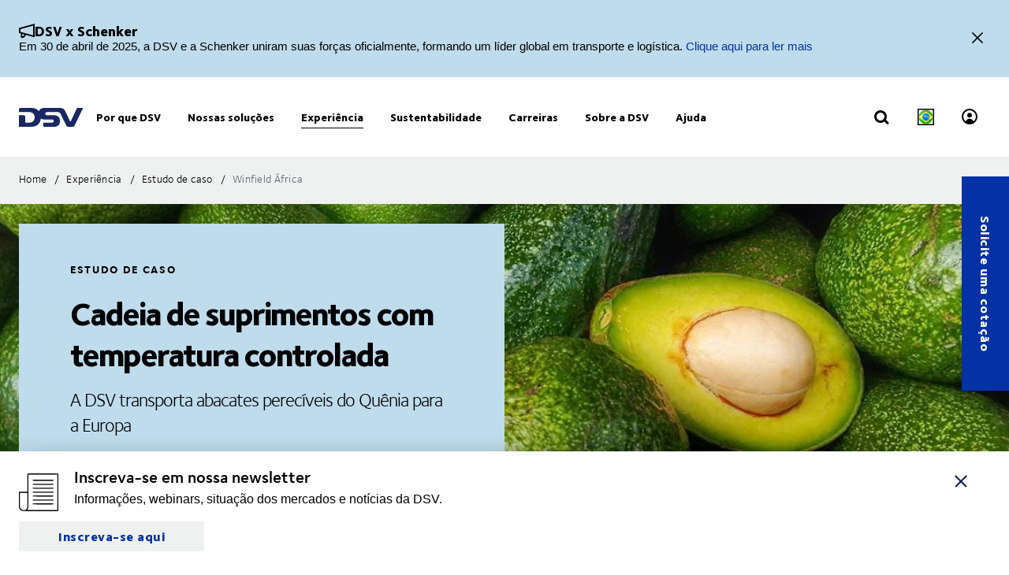

--- FILE ---
content_type: text/html; charset=utf-8
request_url: https://www.dsv.com/pt-br/experiencia/estudo-de-caso/winfield-africa
body_size: 144266
content:

<!-- START: View: /Views/Common/Page.cshtml -->
<!DOCTYPE html>
<html lang="pt-BR" data-overlay-endpoint="https://www.dsv.com/pt-br/overlay-endpoint">
<head>
    <meta http-equiv="X-UA-Compatible" content="IE=edge">
    <meta http-equiv="Content-Security-Policy" content="object-src 'none'">
    

<!-- START: Controller: ScriptHead. Action: ScriptHead -->

<meta name="google-site-verification" content="eK464iDhAZr23MGRY7WZrIJCcnH0WI0mNCUXf32VHjw" />
<script type="text/javascript" src="https://presscloud.com/nr/lib/iframe-resizer/js/iframeResizer.min.js"></script>
<!-- VOCAST RESIZING SCRIPT -->
    
<script type="text/javascript">
    window.addEventListener("hashchange", function () {
        document
            .getElementById("digitalshowroom")
            .contentWindow.postMessage("route=" + location.hash, "*");
    });
    reportDimentions = function (event) {
        var element = document.getElementById("digitalshowroom");
        if (element) {
            var bounding = element.getBoundingClientRect();
            var elementWidth = parseInt(element.style.width, 10);
            var elementHeight = parseInt(element.style.height, 10);
// Calculate the rect of the iframe that is currently visible on screen
            var visibleTop = bounding.top < 0 ? -bounding.top : 0;
            var visibleLeft = bounding.left < 0 ? -bounding.left : 0;
            var visibleWidth =
                window.innerWidth - (bounding.left > 0 ? bounding.left : 0);
            if (visibleWidth > elementWidth) visibleWidth = elementWidth;
            var visibleHeight =
                window.innerHeight - (bounding.top > 0 ? bounding.top : 0);
            if (visibleHeight > elementHeight) visibleHeight = elementHeight;
            var visibleRect = {
                top: visibleTop,
                left: visibleLeft,
                width: visibleWidth,
                height: visibleHeight,
            };
            document
                .getElementById("digitalshowroom")
                .contentWindow.postMessage(
                { message: "scroll", visibleRect: visibleRect },
                "*"
            );
        }
    };
    window.addEventListener("scroll", (event) => reportDimentions(event));
    window.addEventListener("resize", (event) =>
        reportDimentions(event));
    document.addEventListener("DOMContentLoaded", function (event) {
        document.getElementById("digitalshowroom").src =
            "https://dsvsignup.presscloud.com/digitalshowroom" + location.hash;
        var iframes = iFrameResize(
            {
                scrolling: true,
                checkOrigin: false,
                heightCalculationMethod: "taggedElement",
            },
            "#digitalshowroom"
        );
        reportDimentions(event);
    });
    window.addEventListener(
        "message",
        function (event) {
            if (event.data && typeof event.data === "string") {
                let routeString = "routeChanged=";
                let hasRouteChanged = event.data.indexOf(routeString);
                if (hasRouteChanged !== -1) {
                    let routeHash = "#" + event.data.substring(routeString.length);
                    if (routeHash !== location.hash) {
                        location.hash = routeHash;
                    }
                }
            }
        },
        false
    );
</script>
<!-- END: Controller: ScriptHead. Action: ScriptHead Time taken: 0ms -->
    <!-- Primary metadata -->
    <title>Envio de abacates perec&#237;veis da &#193;frica | DSV</title>
    <meta name="title" content="Envio de abacates perec&#237;veis da &#193;frica | DSV" />
    <meta name="description" content="Descubra como n&#243;s da DSV ajudamos a Winfield a enviar seus abacates, um procuto perec&#237;vel, da &#193;frica para a Europa." />

    <!-- New Preconnect -->
    <link rel="preconnect" href="https://dsv-media-premium.azureedge.net" crossorigin="anonymous" />
    <link rel="preconnect" href="https://api.ipstack.com" crossorigin="anonymous" />
    <link rel="preconnect" href="https://policy.app.cookieinformation.com" crossorigin="anonymous" />

        <link rel="canonical" href="https://www.dsv.com/pt-br/experiencia/estudo-de-caso/winfield-africa" />

        <link rel="alternate" hreflang="zh-CN" href="https://www.dsv.com/zh-cn/insights/case-studies/winfield-africa" />
        <link rel="alternate" hreflang="cs-CZ" href="https://www.dsv.com/cs-cz/pohledy-odborniku/pripadove-studie/winfield-afrika" />
        <link rel="alternate" hreflang="nl-NL" href="https://www.dsv.com/nl-nl/insights/case-studys/winfield-africa" />
        <link rel="alternate" hreflang="x-default" href="https://www.dsv.com/en/insights/case-studies/winfield-africa" />
        <link rel="alternate" hreflang="en-BE" href="https://www.dsv.com/en-be/insights/case-studies/winfield-africa" />
        <link rel="alternate" hreflang="en-LU" href="https://www.dsv.com/en-be/insights/case-studies/winfield-africa" />
        <link rel="alternate" hreflang="en-CA" href="https://www.dsv.com/en-ca/insights/case-studies/winfield-africa" />
        <link rel="alternate" hreflang="en-CN" href="https://www.dsv.com/en-cn/insights/case-studies/winfield-africa" />
        <link rel="alternate" hreflang="en-NL" href="https://www.dsv.com/en-nl/insights/case-studies/winfield-africa" />
        <link rel="alternate" hreflang="en-ZA" href="https://www.dsv.com/en-za/insights/case-studies/winfield-africa" />
        <link rel="alternate" hreflang="en-AO" href="https://www.dsv.com/en-za/insights/case-studies/winfield-africa" />
        <link rel="alternate" hreflang="en-BW" href="https://www.dsv.com/en-za/insights/case-studies/winfield-africa" />
        <link rel="alternate" hreflang="en-MZ" href="https://www.dsv.com/en-za/insights/case-studies/winfield-africa" />
        <link rel="alternate" hreflang="en-ZM" href="https://www.dsv.com/en-za/insights/case-studies/winfield-africa" />
        <link rel="alternate" hreflang="en-CH" href="https://www.dsv.com/en-ch/insights/case-studies/winfield-africa" />
        <link rel="alternate" hreflang="en-GB" href="https://www.dsv.com/en-gb/insights/case-studies/winfield-africa" />
        <link rel="alternate" hreflang="en-US" href="https://www.dsv.com/en-us/insights/case-studies/winfield-africa" />
        <link rel="alternate" hreflang="et-EE" href="https://www.dsv.com/et-ee/teadmised/kliendilugu/winfield-africa" />
        <link rel="alternate" hreflang="fi-FI" href="https://www.dsv.com/fi-fi/asiaa-logistiikasta/asiakastarinat/winfield-afrikka" />
        <link rel="alternate" hreflang="fr-CA" href="https://www.dsv.com/fr-ca/avis-d-experts/etudes-de-cas/winfield-africa" />
        <link rel="alternate" hreflang="fr-FR" href="https://www.dsv.com/fr-fr/expertises/etudes-de-cas/winfield-afrique" />
        <link rel="alternate" hreflang="de-DE" href="https://www.dsv.com/de-de/einblicke/kundenbeispiele/winfield-afrika" />
        <link rel="alternate" hreflang="it-IT" href="https://www.dsv.com/it-it/insights/casi-di-studio/winfield-africa" />
        <link rel="alternate" hreflang="nb-NO" href="https://www.dsv.com/nb-no/innsikt/kundecaser/winfield-africa" />
        <link rel="alternate" hreflang="pl-PL" href="https://www.dsv.com/pl-pl/nasze-doswiadczenia/case-studies/winfield-africa" />
        <link rel="alternate" hreflang="pt-BR" href="https://www.dsv.com/pt-br/experiencia/estudo-de-caso/winfield-africa" />
        <link rel="alternate" hreflang="es-MX" href="https://www.dsv.com/es-mx/conocimientos/casos-practicos/winfield-africa" />
        <link rel="alternate" hreflang="es-AR" href="https://www.dsv.com/es-mx/conocimientos/casos-practicos/winfield-africa" />
        <link rel="alternate" hreflang="es-CL" href="https://www.dsv.com/es-mx/conocimientos/casos-practicos/winfield-africa" />
        <link rel="alternate" hreflang="es-CO" href="https://www.dsv.com/es-mx/conocimientos/casos-practicos/winfield-africa" />
        <link rel="alternate" hreflang="es-CR" href="https://www.dsv.com/es-mx/conocimientos/casos-practicos/winfield-africa" />
        <link rel="alternate" hreflang="es-EC" href="https://www.dsv.com/es-mx/conocimientos/casos-practicos/winfield-africa" />
        <link rel="alternate" hreflang="es-SV" href="https://www.dsv.com/es-mx/conocimientos/casos-practicos/winfield-africa" />
        <link rel="alternate" hreflang="es-PA" href="https://www.dsv.com/es-mx/conocimientos/casos-practicos/winfield-africa" />
        <link rel="alternate" hreflang="es-PE" href="https://www.dsv.com/es-mx/conocimientos/casos-practicos/winfield-africa" />
        <link rel="alternate" hreflang="es-DO" href="https://www.dsv.com/es-mx/conocimientos/casos-practicos/winfield-africa" />
        <link rel="alternate" hreflang="es-UY" href="https://www.dsv.com/es-mx/conocimientos/casos-practicos/winfield-africa" />
        <link rel="alternate" hreflang="es-ES" href="https://www.dsv.com/es-es/te-interesa/casos-practicos/winfield-africa" />
        <link rel="alternate" hreflang="sv-SE" href="https://www.dsv.com/sv-se/insikter/kundcase/winfield-afrika" />

    <meta charset="utf-8">
    <meta name="viewport" content="width=device-width, initial-scale=1, maximum-scale=1.0">
    <meta name="format-detection" content="telephone=no">
    <meta name="msapplication-TileColor" content="#ffffff">
    <meta name="theme-color" content="#ffffff">

    <!-- Page metadata -->
    <meta name="sc-id" content="{4389F8E4-DD42-46DC-A00E-2D290C87F018}" />
    <meta name="sc-region-language" content="pt-BR" />
    <meta name="sc-pagetype" content="customercase" />
    <meta name="sc-created" content="2020-06-09T12:27:57" />
    <meta name="sc-updated" content="2023-06-13T09:31:22" />
    <meta name="sc-articleauthor" content="" />
    <meta name="sc-articledate" content="2023-06-13T09:31:22" />

    <!-- Facets -->
        <meta name="facet-industry" content="perishables" />
                <meta name="facet-companysize" content="smallmedium" />




    <!-- Opengraph metadata -->
    <meta property="og:type" content="article">
        <meta property="og:title" content="Envio de abacates perec&#237;veis da &#193;frica" />
            <meta property="og:image" content="https://dsv-media-premium.azureedge.net/~/media/corporate/spots/images/insights/customer-cases/winfield_spots_16_9_1250x703.jpg?rev=-1&amp;hash=D363B1A7D62D8A03D533962C71F11612&w=1024" />
            <meta property="og:url" content="https://www.dsv.com/pt-br/experiencia/estudo-de-caso/winfield-africa">
            <meta property="og:description" content="Uma forte configura&#231;&#227;o da cadeia fria &#233; fundamental para o transporte de produtos perec&#237;veis, como abacates. Descubra como n&#243;s da DSV ajudamos a Winfield a enviar seus abacates da &#193;frica para a Europa." />

    <!-- Ankiro metadata: Office -->

    <!-- Preload for Fonts -->
    <link rel="preload" href="https://dsv-media-premium.azureedge.net/frontend/base/static/dist/fonts/FoundrySterlingOT3W03-Demi.woff2" as="font" type="font/woff2" crossorigin="anonymous" />
    <link rel="preload" href="https://dsv-media-premium.azureedge.net/frontend/base/static/dist/fonts/FoundrySterlingOT3W03-Bold.woff2" as="font" type="font/woff2" crossorigin="anonymous" />
    <link rel="preload" href="https://dsv-media-premium.azureedge.net/frontend/base/static/dist/fonts/FoundrySterlingOT3W03-Book.woff2" as="font" type="font/woff2" crossorigin="anonymous" />
    <link rel="preload" href="https://dsv-media-premium.azureedge.net/frontend/base/static/dist/fonts/FoundrySterlingOT3W03-Light.woff2" as="font" type="font/woff2" crossorigin="anonymous" />
    <link rel="preload" href="https://dsv-media-premium.azureedge.net/frontend/base/static/dist/fonts/FoundrySterlingOT3W03-ExtraBold.woff2" as="font" type="font/woff2" crossorigin="anonymous" />

    <!-- Favicons -->
    <link rel="apple-touch-icon" sizes="180x180" href="https://dsv-media-premium.azureedge.net/apple-touch-icon.png">
    <link rel="icon" type="image/png" sizes="32x32" href="https://dsv-media-premium.azureedge.net/favicon-32x32.png">
    <link rel="icon" type="image/png" sizes="16x16" href="https://dsv-media-premium.azureedge.net/favicon-16x16.png">
    <link rel="mask-icon" href="https://dsv-media-premium.azureedge.net/safari-pinned-tab.svg" color="#002664">

    <!-- Critical css -->
    <style type="text/css">
		html{box-sizing:border-box}*,:after,:before{box-sizing:inherit}body{display:flex;flex-direction:column;min-height:100vh;margin:0;padding:0;font:16px Arial,Helvetica,sans-serif;line-height:1.5;background:#fff}button,html,input,select,textarea{color:#000;font-family:Arial,Helvetica,sans-serif}::-moz-selection{background:#8db1d0;text-shadow:none}::selection{background:#8db1d0;text-shadow:none}.sr-only{position:absolute;width:1px;margin:-1px;overflow:hidden;clip:rect(0,0,0,0)}.sr-only,hr{height:1px;padding:0;border:0}hr{display:block;border-top:1px solid #ccc;margin:1em 0}img{max-width:100%}strong{font-family:FoundrySterlingOT3W03-ExtraBold,FoundrySterlingOT3W10-ExtraBold,Arial,Helvetica,sans-serif;font-weight:400}body:not(.font-loaded--ExtraBold) strong{font-weight:800}html{font-smooth:always;-webkit-font-smoothing:antialiased;-moz-font-smoothing:antialiased;-o-font-smoothing:antialiased;font-smoothing:antialiased;text-rendering:optimizeLegibility}@font-face{font-family:FoundrySterlingOT3W03-Bold;src:url(https://dsv-media-premium.azureedge.net/frontend/base/static/dist/fonts/FoundrySterlingOT3W03-Bold.woff2) format("woff2"),url(https://dsv-media-premium.azureedge.net/frontend/base/static/dist/fonts/FoundrySterlingOT3W03-Bold.woff) format("woff");font-display:block;font-weight:700}@font-face{font-family:FoundrySterlingOT3W03-Book;src:url(https://dsv-media-premium.azureedge.net/frontend/base/static/dist/fonts/FoundrySterlingOT3W03-Book.woff2) format("woff2"),url(https://dsv-media-premium.azureedge.net/frontend/base/static/dist/fonts/FoundrySterlingOT3W03-Book.woff) format("woff");font-display:block;font-weight:400}@font-face{font-family:FoundrySterlingOT3W03-Demi;src:url(https://dsv-media-premium.azureedge.net/frontend/base/static/dist/fonts/FoundrySterlingOT3W03-Demi.woff2) format("woff2"),url(https://dsv-media-premium.azureedge.net/frontend/base/static/dist/fonts/FoundrySterlingOT3W03-Demi.woff) format("woff");font-display:block;font-weight:600}@font-face{font-family:FoundrySterlingOT3W03-Light;src:url(https://dsv-media-premium.azureedge.net/frontend/base/static/dist/fonts/FoundrySterlingOT3W03-Light.woff2) format("woff2"),url(https://dsv-media-premium.azureedge.net/frontend/base/static/dist/fonts/FoundrySterlingOT3W03-Light.woff) format("woff");font-display:block;font-weight:300}@font-face{font-family:FoundrySterlingOT3W03-Md;src:url(https://dsv-media-premium.azureedge.net/frontend/base/static/dist/fonts/FoundrySterlingOT3W03-Md.woff2) format("woff2"),url(https://dsv-media-premium.azureedge.net/frontend/base/static/dist/fonts/FoundrySterlingOT3W03-Md.woff) format("woff");font-display:block;font-weight:500}@font-face{font-family:FoundrySterlingOT3W10-Bold;src:url(https://dsv-media-premium.azureedge.net/frontend/base/static/dist/fonts/FoundrySterlingOT3W10-Bold.woff2) format("woff2"),url(https://dsv-media-premium.azureedge.net/frontend/base/static/dist/fonts/FoundrySterlingOT3W10-Bold.woff) format("woff");font-display:block;font-weight:700}@font-face{font-family:FoundrySterlingOT3W10-Book;src:url(../../fonts/FoundrySterlingOT3W10-Book.woff2) format("woff2"),url(../../fonts/FoundrySterlingOT3W10-Book.woff) format("woff");font-display:block;font-weight:400}@font-face{font-family:FoundrySterlingOT3W10-Demi;src:url(https://dsv-media-premium.azureedge.net/frontend/base/static/dist/fonts/FoundrySterlingOT3W10-Demi.woff2) format("woff2"),url(https://dsv-media-premium.azureedge.net/frontend/base/static/dist/fonts/FoundrySterlingOT3W10-Demi.woff) format("woff");font-display:block;font-weight:600}@font-face{font-family:FoundrySterlingOT3W10-Light;src:url(https://dsv-media-premium.azureedge.net/frontend/base/static/dist/fonts/FoundrySterlingOT3W10-Light.woff2) format("woff2"),url(https://dsv-media-premium.azureedge.net/frontend/base/static/dist/fonts/FoundrySterlingOT3W10-Light.woff) format("woff");font-display:block;font-weight:300}@font-face{font-family:FoundrySterlingOT3W10-Md;src:url(https://dsv-media-premium.azureedge.net/frontend/base/static/dist/fonts/FoundrySterlingOT3W10-Md.woff2) format("woff2"),url(https://dsv-media-premium.azureedge.net/frontend/base/static/dist/fonts/FoundrySterlingOT3W10-Md.woff) format("woff");font-display:block;font-weight:500}@font-face{font-family:FoundrySterlingOT3W03-ExtraBold;src:url(https://dsv-media-premium.azureedge.net/frontend/base/static/dist/fonts/FoundrySterlingOT3W03-ExtraBold.woff2) format("woff2"),url(https://dsv-media-premium.azureedge.net/frontend/base/static/dist/fonts/FoundrySterlingOT3W03-ExtraBold.woff) format("woff");font-display:block;font-weight:800}@media screen and (max-width:64em){.banner.module,.banner.module.module-padding--large,.banner.module.module-padding--medium,.banner.module.module-padding--small{background-color:transparent;padding-top:0;padding-bottom:0}.banner__background--has-image{height:34.4827586207vw}}.breadcrumb{padding:17px 0 14px}.breadcrumb ul{padding:0;margin:0;list-style:none}.breadcrumb ul:after,.breadcrumb ul:before{content:" ";display:table}.breadcrumb ul:after{clear:both}.breadcrumb ul li{float:left}.breadcrumb ul li a,.breadcrumb ul li p{display:none;font-style:normal;letter-spacing:1px;margin:0 0 .4em;font-family:FoundrySterlingOT3W03-Book,FoundrySterlingOT3W10-Book,Arial,Helvetica,sans-serif;font-weight:400;font-size:14px;line-height:28px;letter-spacing:.02em;color:#000;text-transform:none;padding:4px 0 5px}body:not(.font-loaded--Book) .breadcrumb ul li a,body:not(.font-loaded--Book) .breadcrumb ul li p{font-weight:400}@media screen and (min-width:48.0625em){.breadcrumb ul li a,.breadcrumb ul li p{font-size:14px;line-height:30px;display:block}}.breadcrumb ul li p{margin:0;line-height:1em;color:#5e6a71}.breadcrumb ul li a{margin-right:2px;line-height:1em}.breadcrumb ul li a:after{content:"/";display:inline-block;width:20px;text-align:center;color:inherit}.breadcrumb ul li a:active,.breadcrumb ul li a:focus,.breadcrumb ul li a:hover{color:#002664}.breadcrumb ul li a:active span,.breadcrumb ul li a:focus span,.breadcrumb ul li a:hover span{text-decoration:underline}@media screen and (max-width:48em){.breadcrumb ul li:nth-last-child(2) a{display:block;position:relative;padding-left:20px;margin-right:0}.breadcrumb ul li:nth-last-child(2) a:before{content:"";display:block;flex:1 0 auto;border:solid currentColor;border-width:0 2px 2px 0;transform:rotate(135deg);width:6px;height:6px;position:absolute;left:0;top:7px}.breadcrumb ul li:nth-last-child(2) a:after{display:none}}.react-loader-spinner{display:none}section:has(>[data-react-element]>script):has(.react-loader-spinner){min-height:620px;display:flex;justify-content:center;align-items:center}section:has(>[data-react-element]>script):has(.react-loader-spinner) .react-loader-spinner{width:96px;height:96px;border:10px solid #fff;border-bottom-color:#0431a6;border-radius:50%;display:inline-block;box-sizing:border-box;animation:rotation 1s linear infinite}@keyframes rotation{0%{transform:rotate(0deg)}to{transform:rotate(1turn)}}@keyframes border_anim{0%{width:0}to{width:100%}}.module.service-tabs{position:relative;margin:24px 0}@media screen and (min-width:64em){.module.service-tabs{pointer-events:none;margin:0}}@media screen and (min-width:64em){.module.service-tabs:before{content:"";position:absolute;height:calc(100% - 60px);background:#eaebec;width:100%;bottom:0}}.module.service-tabs .page-content__container{display:flex;flex-direction:row;flex-wrap:wrap;background:#eaebec}@media screen and (min-width:64em){.module.service-tabs .page-content__container{margin:0 auto;background:transparent;max-width:1134px}}.module.service-tabs input[type=text]{font-size:15px}.module.service-tabs input[type=text]:-ms-input-placeholder{color:#2f3135;font-family:FoundrySterlingOT3W03-Demi,FoundrySterlingOT3W10-Demi,Arial,Helvetica,sans-serif;font-weight:400}body:not(.font-loaded--Demi) .module.service-tabs input[type=text]:-ms-input-placeholder{font-weight:600}.module.service-tabs input[type=text]::-webkit-input-placeholder{color:#2f3135;font-family:FoundrySterlingOT3W03-Demi,FoundrySterlingOT3W10-Demi,Arial,Helvetica,sans-serif;font-weight:400}.module.service-tabs input[type=text]::-moz-placeholder{color:#2f3135;font-family:FoundrySterlingOT3W03-Demi,FoundrySterlingOT3W10-Demi,Arial,Helvetica,sans-serif;font-weight:400}.module.service-tabs input[type=text]::-ms-input-placeholder{color:#2f3135;font-family:FoundrySterlingOT3W03-Demi,FoundrySterlingOT3W10-Demi,Arial,Helvetica,sans-serif;font-weight:400}.module.service-tabs input[type=text]::placeholder{color:#2f3135;font-family:FoundrySterlingOT3W03-Demi,FoundrySterlingOT3W10-Demi,Arial,Helvetica,sans-serif;font-weight:400}body:not(.font-loaded--Demi) .module.service-tabs input[type=text]::-webkit-input-placeholder{font-weight:600}body:not(.font-loaded--Demi) .module.service-tabs input[type=text]::-moz-placeholder{font-weight:600}body:not(.font-loaded--Demi) .module.service-tabs input[type=text]::-ms-input-placeholder{font-weight:600}body:not(.font-loaded--Demi) .module.service-tabs input[type=text]::placeholder{font-weight:600}.module.service-tabs select{font-size:15px;font-family:FoundrySterlingOT3W03-Demi,FoundrySterlingOT3W10-Demi,Arial,Helvetica,sans-serif;font-weight:400;-webkit-appearance:none;-moz-appearance:none;appearance:none;border:none}body:not(.font-loaded--Demi) .module.service-tabs select{font-weight:600}.module.service-tabs select:invalid{color:#2f3135}.module.service-tabs.service-tabs--closed .service-tabs__tab{background-color:#eaebec}@media screen and (min-width:64em){.module.service-tabs.service-tabs--closed .service-tabs__tab{background-color:#bac1c7}}@media screen and (min-width:64em){.module.service-tabs.service-tabs--closed .service-tabs__tab.service-tabs__tab--one{background-color:#eaebec;height:60px}}.module.service-tabs .service-tabs__tab{font-style:normal;letter-spacing:1px;margin:0 0 .4em;font-family:FoundrySterlingOT3W03-Book,FoundrySterlingOT3W10-Book,Arial,Helvetica,sans-serif;font-size:16px;line-height:28px;letter-spacing:.02em;font-family:FoundrySterlingOT3W03-ExtraBold,FoundrySterlingOT3W10-ExtraBold,Arial,Helvetica,sans-serif;font-weight:400;color:#000;display:flex;width:100%;padding:0 20px;text-align:center;align-items:center;justify-content:space-between;max-height:80px;text-transform:none;height:55px;background:#bac1c7;line-height:2.14;cursor:pointer}body:not(.font-loaded--Book) .module.service-tabs .service-tabs__tab{font-weight:400}@media screen and (min-width:48.0625em){.module.service-tabs .service-tabs__tab{font-size:16px;line-height:30px}}body:not(.font-loaded--ExtraBold) .module.service-tabs .service-tabs__tab{font-weight:800}@media screen and (min-width:64em){.module.service-tabs .service-tabs__tab{height:80px;pointer-events:auto;line-height:1.3rem}}.module.service-tabs .service-tabs__tab i{width:20px;transform-origin:center;transition:transform .25s}.module.service-tabs .service-tabs__tab i svg{width:100%;height:auto}@media screen and (min-width:64em){.module.service-tabs .service-tabs__tab{width:25%;height:60px;max-height:100px;justify-content:center}.module.service-tabs .service-tabs__tab i{display:none}}.module.service-tabs .service-tabs__tab--selected{background:#eaebec}.module.service-tabs .service-tabs__tab--selected i{transform:rotate(180deg)}.module.service-tabs .service-tabs__tab:not(.service-tabs__tab--selected){height:55px;align-self:flex-end;border-bottom:1px solid #fff}@media screen and (min-width:64em){.module.service-tabs .service-tabs__tab:not(.service-tabs__tab--selected){height:45px;border-bottom:none}}.module.service-tabs .service-tabs__tab--one{order:1}.module.service-tabs .service-tabs__tab--two{order:2}@media screen and (min-width:64em){.module.service-tabs .service-tabs__tab--two{width:calc(25% - 2px);margin-left:1px}}.module.service-tabs .service-tabs__tab--three{order:3}@media screen and (min-width:64em){.module.service-tabs .service-tabs__tab--three{width:calc(25% - 2px);margin-left:1px;margin-right:1px}}.module.service-tabs .service-tabs__tab--four{order:4}@media screen and (min-width:64em){.module.service-tabs .service-tabs__tab--one{order:1}.module.service-tabs .service-tabs__tab--two{order:2}.module.service-tabs .service-tabs__tab--three{order:3}.module.service-tabs .service-tabs__tab--four{order:4}}.module.service-tabs .service-tabs__info{width:100%;background:#eaebec;justify-content:center;align-items:center;display:flex;font-size:22px;font-family:FoundrySterlingOT3W03-Book,FoundrySterlingOT3W10-Book,Arial,Helvetica,sans-serif;font-weight:400;line-height:1.25;letter-spacing:.5px;overflow:hidden;opacity:0;height:0}body:not(.font-loaded--Book) .module.service-tabs .service-tabs__info{font-weight:400}.module.service-tabs .service-tabs__info p{font-style:normal;letter-spacing:1px;margin:0 0 .4em;font-family:FoundrySterlingOT3W03-Light,FoundrySterlingOT3W10-Light,Arial,Helvetica,sans-serif;font-weight:400;font-size:24px;line-height:32px;letter-spacing:-1px;margin:0 0 22px;text-align:center}body:not(.font-loaded--Light) .module.service-tabs .service-tabs__info p{font-weight:300}@media screen and (min-width:48.0625em){.module.service-tabs .service-tabs__info p{font-size:32px;line-height:40px}}@media screen and (min-width:64em){.module.service-tabs .service-tabs__info p{text-align:left}}.module.service-tabs .service-tabs__info-inner-wrapper{display:flex;padding:0 20px 20px;min-height:80px;width:100%;align-items:center;justify-content:center;min-height:195px;flex-direction:column}@media screen and (min-width:64em){.module.service-tabs .service-tabs__info-inner-wrapper{padding:20px 0}}.module.service-tabs .service-tabs__info-inner-wrapper .service-tabs__input-group-container{display:flex;justify-content:center;width:100%;margin-top:10px;gap:40px}@media screen and (max-width:64em){.module.service-tabs .service-tabs__info-inner-wrapper .service-tabs__input-group-container{flex-direction:column}}.module.service-tabs .service-tabs__info-inner-wrapper .service-tabs__input-group-container>.service-tabs__input-group{flex-direction:column;align-items:flex-start;width:auto}@media screen and (max-width:64em){.module.service-tabs .service-tabs__info-inner-wrapper .service-tabs__input-group-container>.service-tabs__input-group{gap:0}}.module.service-tabs .service-tabs__info-inner-wrapper .service-tabs__input-group-container>.service-tabs__input-group .service-tabs__info-btn-container{display:flex;gap:10px}@media screen and (max-width:64em){.module.service-tabs .service-tabs__info-inner-wrapper .service-tabs__input-group-container>.service-tabs__input-group .service-tabs__info-btn-container{flex-direction:column;width:100%;gap:26px}}.module.service-tabs .service-tabs__info-inner-wrapper .service-tabs__description{font-size:16px;line-height:normal;font-family:FoundrySterlingOT3W03-ExtraBold,FoundrySterlingOT3W10-ExtraBold,Arial,Helvetica,sans-serif;font-weight:400}body:not(.font-loaded--ExtraBold) .module.service-tabs .service-tabs__info-inner-wrapper .service-tabs__description{font-weight:800}.module.service-tabs .service-tabs__info-inner-wrapper .service-tabs__input-group,.module.service-tabs .service-tabs__info-inner-wrapper form{display:flex;gap:10px;width:100%;max-width:850px;align-items:center;justify-content:center;flex-direction:column}@media screen and (min-width:64em){.module.service-tabs .service-tabs__info-inner-wrapper .service-tabs__input-group,.module.service-tabs .service-tabs__info-inner-wrapper form{flex-direction:row}}.module.service-tabs .service-tabs__info-inner-wrapper .service-tabs__input-group.quote-buttons-wrapper,.module.service-tabs .service-tabs__info-inner-wrapper form.quote-buttons-wrapper{gap:10px;align-items:flex-start}.module.service-tabs .service-tabs__info-inner-wrapper .service-tabs__input-group.quote-buttons-wrapper .quote-option,.module.service-tabs .service-tabs__info-inner-wrapper form.quote-buttons-wrapper .quote-option{width:100%}.module.service-tabs .service-tabs__info-inner-wrapper .service-tabs__input-group>:not(:last-child),.module.service-tabs .service-tabs__info-inner-wrapper form>:not(:last-child){margin-bottom:20px}@media screen and (min-width:64em){.module.service-tabs .service-tabs__info-inner-wrapper .service-tabs__input-group>:not(:last-child),.module.service-tabs .service-tabs__info-inner-wrapper form>:not(:last-child){margin-bottom:0}}.module.service-tabs .service-tabs__info-inner-wrapper .select-wrapper{width:100%}.module.service-tabs .service-tabs__info-inner-wrapper .select-wrapper:after{background-color:transparent}.module.service-tabs .service-tabs__info-inner-wrapper .select-wrapper select{line-height:1;height:45px}.module.service-tabs .service-tabs__info-btn{-webkit-appearance:none;-moz-appearance:none;appearance:none;background:transparent;border:0;border-radius:0;outline:none;padding:0;-webkit-tap-highlight-color:transparent;-webkit-user-select:none;-moz-user-select:none;-ms-user-select:none;user-select:none;vertical-align:bottom;min-height:60px;display:inline-flex;align-items:center;font-family:FoundrySterlingOT3W03-ExtraBold,FoundrySterlingOT3W10-ExtraBold,Arial,Helvetica,sans-serif;font-weight:400;text-decoration:none!important;text-align:center;letter-spacing:.5px;padding:14px 50px;transition:all .3s linear;font-weight:800;font-size:16px;line-height:21px;letter-spacing:-.5px;position:relative;justify-content:center;transition:background-size .3s linear;background-image:linear-gradient(180deg,#0431a6,#0431a6);background-size:100% 100%;background-position:top;background-repeat:no-repeat;color:#fff;cursor:pointer;height:auto;min-height:44px;width:100%;min-width:175px;padding:0 20px}body:not(.font-loaded--ExtraBold) .module.service-tabs .service-tabs__info-btn{font-weight:800}.module.service-tabs .service-tabs__info-btn>*{flex:1 1 auto}@media screen and (min-width:64em){.module.service-tabs .service-tabs__info-btn{width:auto}.module.service-tabs .service-tabs__info-btn.quote-button{width:100%;margin:0}}.module.service-tabs .service-tabs__info-btn-description{display:block;padding:6px;font-size:16px;font-weight:400;line-height:1.5;text-align:center}.module.service-tabs .service-tabs__info-btn:before{content:"";position:absolute;left:0;bottom:0;width:0}.module.service-tabs .service-tabs__info-btn:hover{background-size:100% calc(100% - 7px)}.module.service-tabs .service-tabs__info--one{order:1;margin:0;opacity:1}@media screen and (min-width:64em){.module.service-tabs .service-tabs__info--one{height:auto}}.module.service-tabs .service-tabs__info--two{order:2;margin:0}.module.service-tabs .service-tabs__info--three{order:3;margin:0}@media screen and (min-width:64em){.module.service-tabs .service-tabs__info--three .service-tabs__info-inner-wrapper{padding:32px 0}}.module.service-tabs .service-tabs__info--four{order:4;margin:0}.module.service-tabs .service-tabs__info--four .service-tabs__info-inner-wrapper{max-width:850px;align-items:flex-start}@media screen and (min-width:64em){.module.service-tabs .service-tabs__info--four .service-tabs__info-inner-wrapper{padding:38px 0}}.module.service-tabs .service-tabs__info--four .service-tabs__info-inner-wrapper .service-tabs__input-group{margin-bottom:10px}@media screen and (max-width:64em){.module.service-tabs .service-tabs__info--four .service-tabs__info-inner-wrapper .service-tabs__input-group form{gap:0}}.module.service-tabs .service-tabs__info--four .service-tabs__info-inner-wrapper .service-tabs__description{margin:30px 0 12px}.module.service-tabs .service-tabs__info--four .service-tabs__info-inner-wrapper .service-tabs__description:first-of-type{margin:0 0 12px}@media screen and (min-width:64em){.module.service-tabs .service-tabs__info{pointer-events:auto}.module.service-tabs .service-tabs__info--one{order:4}.module.service-tabs .service-tabs__info--two{order:5}.module.service-tabs .service-tabs__info--three{order:6}.module.service-tabs .service-tabs__info--four{order:7}}.module.service-tabs .service-tabs__alternate-text{display:flex;width:100%;align-items:center;justify-content:center;flex-direction:column}@media screen and (min-width:64em){.module.service-tabs .service-tabs__alternate-text{flex-direction:row}}.module.service-tabs .service-tabs__alternate-text>a,.module.service-tabs .service-tabs__alternate-text>p{margin:0 0 20px}@media screen and (min-width:64em){.module.service-tabs .service-tabs__alternate-text>a,.module.service-tabs .service-tabs__alternate-text>p{margin:0 20px 0 0}}.module.service-tabs .service-tabs__tnt-input{font-family:FoundrySterlingOT3W03-Demi,FoundrySterlingOT3W10-Demi,Arial,Helvetica,sans-serif;font-weight:400;line-height:1.6;padding-left:18px;height:46px}body:not(.font-loaded--Demi) .module.service-tabs .service-tabs__tnt-input{font-weight:600}.module.service-tabs.mobile .service-tabs__tab--one{order:1}.module.service-tabs.mobile .service-tabs__tab--two{order:3}.module.service-tabs.mobile .service-tabs__tab--three{order:5}.module.service-tabs.mobile .service-tabs__info--one{order:2;margin:0}.module.service-tabs.mobile .service-tabs__info--two{order:4;margin:0}.module.service-tabs.mobile .service-tabs__info--three{order:6;margin:0}@media screen and (min-width:64em){.experience-editor .module.service-tabs:before{content:none}}@media screen and (min-width:64em){.experience-editor .module.service-tabs .service-tabs__tab--selected{color:#fff;height:45px;background:#bac1c7}.experience-editor .module.service-tabs .service-tabs__tab--one{order:1;width:100%}.experience-editor .module.service-tabs .service-tabs__tab--two{order:3;width:100%}.experience-editor .module.service-tabs .service-tabs__tab--three{order:5;width:100%}.experience-editor .module.service-tabs .service-tabs__tab--four{order:7;width:100%}}@media screen and (min-width:64em){.experience-editor .module.service-tabs .service-tabs__info--one,.experience-editor .module.service-tabs .service-tabs__info--three,.experience-editor .module.service-tabs .service-tabs__info--two{position:relative;margin-bottom:20px;overflow:initial}.experience-editor .module.service-tabs .service-tabs__info--one:before,.experience-editor .module.service-tabs .service-tabs__info--three:before,.experience-editor .module.service-tabs .service-tabs__info--two:before{content:"";position:absolute;height:100%;background:#eaebec;width:100vw;bottom:0;z-index:-1}.experience-editor .module.service-tabs .service-tabs__info--one{order:2;opacity:1;height:auto}.experience-editor .module.service-tabs .service-tabs__info--two{order:4;opacity:1;height:auto}.experience-editor .module.service-tabs .service-tabs__info--three{order:6;opacity:1;height:auto}.experience-editor .module.service-tabs .service-tabs__info--three .service-tabs__info-inner-wrapper>div{display:flex;flex-direction:column}.experience-editor .module.service-tabs .service-tabs__info--three .service-tabs__info-inner-wrapper>div form{margin-bottom:20px}.experience-editor .module.service-tabs .service-tabs__info--four{order:8;opacity:1;height:auto}.experience-editor .module.service-tabs .service-tabs__info--four .service-tabs__info-inner-wrapper>div{display:flex;flex-direction:column}.experience-editor .module.service-tabs .service-tabs__info--four .service-tabs__info-inner-wrapper>div form{margin-bottom:20px}}.select-wrapper select.service-tabs__tnt-select{padding-left:18px;padding-right:30px}.subnavigation-bar{position:relative;border-bottom:1px solid #dbdcdd}@media screen and (min-width:48.0625em){.subnavigation-bar{padding:8px 0}}.subnavigation-bar__wrapper{margin-left:-24px;margin-right:-24px}@media screen and (min-width:48.0625em){.subnavigation-bar__wrapper{margin-left:0;margin-right:0;width:100%}}.subnavigation-bar__list{display:flex;flex-flow:row nowrap;overflow-x:scroll;width:100%;margin:0;padding:0;list-style:none;justify-content:flex-start;background-color:transparent;-ms-overflow-style:none;scrollbar-width:none}.subnavigation-bar__list::-webkit-scrollbar{display:none}@media screen and (min-width:48.0625em){.subnavigation-bar__list{flex-wrap:wrap;justify-content:center;overflow:hidden}.subnavigation-bar__list hr{width:100%;border:none;margin:0}.subnavigation-bar__list:after,.subnavigation-bar__list:before{content:"";width:100%;order:1}}.subnavigation-bar__item{margin:0 12px}@media screen and (min-width:48.0625em){.subnavigation-bar__item{margin:4px 15px}}.subnavigation-bar__item a{display:block;position:relative;padding:10px 0;white-space:nowrap;transition:all .1s ease-in;font-style:normal;letter-spacing:1px;margin:0 0 .4em;font-family:FoundrySterlingOT3W03-Book,FoundrySterlingOT3W10-Book,Arial,Helvetica,sans-serif;font-size:14px;line-height:28px;letter-spacing:.02em;font-family:FoundrySterlingOT3W03-ExtraBold,FoundrySterlingOT3W10-ExtraBold,Arial,Helvetica,sans-serif;font-weight:400;color:#000}body:not(.font-loaded--Book) .subnavigation-bar__item a{font-weight:400}@media screen and (min-width:48.0625em){.subnavigation-bar__item a{font-size:14px;line-height:30px}}body:not(.font-loaded--ExtraBold) .subnavigation-bar__item a{font-weight:800}@media screen and (min-width:48.0625em){.subnavigation-bar__item a{padding:0}}.subnavigation-bar__item a.selected{opacity:1}.subnavigation-bar__item a.selected:after{content:"";display:block;position:absolute;width:100%;height:1px;bottom:0;left:0;background-color:#000}.module-theme--darkblue .subnavigation-bar__item a.selected:after{background-color:#fff}.subnavigation-bar__item a:focus,.subnavigation-bar__item a:hover{color:#000}@media screen and (min-width:64em){.subnavigation-bar__item a:focus>span,.subnavigation-bar__item a:hover>span{border-bottom:1px solid #000;padding-bottom:3px}}.module-theme--darkblue .subnavigation-bar__item a,.module-theme--darkblue .subnavigation-bar__item a:focus,.module-theme--darkblue .subnavigation-bar__item a:hover{color:#fff}.announcement-top-bar .announcement-wrapper{display:flex;align-items:center;padding:29px 24px}.announcement-top-bar .announcement-wrapper .announcement-text{display:flex;flex-direction:column;gap:16px}.announcement-top-bar .announcement-wrapper .announcement-text .announcement-headline{display:flex;align-items:center;gap:12px;font-size:18px;line-height:15px}.announcement-top-bar .announcement-wrapper .announcement-text .announcement-headline svg{width:20px;height:20px}.announcement-top-bar .announcement-wrapper .announcement-text .announcement-content{font-size:15px;line-height:20px}.announcement-top-bar .announcement-wrapper .announcement-text .announcement-content .announcement-cta:hover{text-decoration:underline}.announcement-top-bar .announcement-wrapper .announcement-close{-webkit-appearance:none;-moz-appearance:none;appearance:none;background:transparent;border:0;border-radius:0;cursor:pointer;outline:none;padding:0;-webkit-tap-highlight-color:transparent;-webkit-user-select:none;-moz-user-select:none;-ms-user-select:none;user-select:none;vertical-align:bottom;margin-left:auto}.announcement-top-bar .announcement-wrapper .announcement-close svg{width:32px;height:32px;padding:8px}.announcement-top-bar .announcement-wrapper .announcement-close svg path{fill:currentColor}.announcement-top-bar.box-theme--darkblue .announcement-cta{color:#4b87e0}.announcement-top-bar.box-theme--green .announcement-cta{color:#bde7aa}.flyout{position:fixed;bottom:0;z-index:2;width:100%}@media screen and (min-width:48.0625em){.flyout{right:0;top:50vh;bottom:auto;width:auto;transform-origin:top right;transform:rotate(90deg) translateX(50%)}}.flyout .cta{-webkit-appearance:none;-moz-appearance:none;appearance:none;background:transparent;border:0;border-radius:0;outline:none;padding:0;-webkit-tap-highlight-color:transparent;-webkit-user-select:none;-moz-user-select:none;-ms-user-select:none;user-select:none;vertical-align:bottom;min-height:60px;display:inline-flex;align-items:center;font-family:FoundrySterlingOT3W03-ExtraBold,FoundrySterlingOT3W10-ExtraBold,Arial,Helvetica,sans-serif;font-weight:400;text-decoration:none!important;text-align:center;font-size:16px;letter-spacing:.5px;padding:14px 50px;transition:all .3s linear;position:relative;justify-content:center;transition:background-size .3s linear;background-image:linear-gradient(180deg,#0431a6,#0431a6);background-size:100% 100%;background-position:0!important;background-repeat:no-repeat;color:#fff;cursor:pointer;width:100%;transition:all .3 ease-in-out}.flyout .cta,body:not(.font-loaded--ExtraBold) .flyout .cta{font-weight:800}.flyout .cta>*{flex:1 1 auto}.flyout .cta:before{width:3px;left:auto;right:0;height:0;border-bottom:none!important}@media screen and (min-width:48.0625em){.flyout .cta{display:flex}}.experience-editor .flyout .cta{padding-bottom:160px;background:linear-gradient(180deg,#0431a6,#0431a6 50px,transparent 51px,transparent)}.flyout .cta:hover{background-size:calc(100% - 7px) 100%;color:#fff}.flyout .cta:hover:before{animation:border_anim_height .3s ease-out forwards;animation-delay:.1s;border-right:3px solid #0431a6;border-bottom:none!important}@keyframes border_anim_height{0%{height:0%}to{height:100%}}.header-widget{position:relative;background-color:#fff}@media screen and (min-width:64.0625em){.header-widget{width:52px;height:52px}}@media screen and (min-width:80em){.header-widget:after{content:"";position:absolute;width:100%;height:16px;background-color:transparent;z-index:999}}.header-widget__button{-webkit-appearance:none;-moz-appearance:none;appearance:none;background:transparent;border:0;border-radius:0;outline:none;padding:0;-webkit-tap-highlight-color:transparent;-webkit-user-select:none;-moz-user-select:none;-ms-user-select:none;user-select:none;vertical-align:bottom;display:block;cursor:pointer;width:100%;height:100%;color:#002664}.header-widget__button-icon{line-height:0}.header-widget__button--desktop{display:none}@media screen and (max-width:64em){.header-widget__button--desktop{display:block}}@media screen and (min-width:64em){.header-widget__button--mobile{display:none}}@media screen and (max-width:64em){.header-widget__button{display:flex;flex-direction:row;align-items:center;justify-content:center;width:50px;height:50px}.header-widget--search .header-widget__button{display:flex}.header-widget__button:focus,.header-widget__button:hover{color:#002664}}@media screen and (min-width:64.0625em){.header-widget__button{position:relative;z-index:1;display:flex;align-items:center;justify-content:center}.header-widget__button-icon{flex:0 1 auto}}@media screen and (min-width:64.0625em) and (min-width:80em){.header-widget__button{z-index:3}}@media screen and (max-width:64em){.header-widget__button svg{margin-right:0}}.header-widget__button span:not(.header-widget__button-icon){font-size:12px;letter-spacing:.48px;font-family:FoundrySterlingOT3W03-Md,FoundrySterlingOT3W10-Md,Arial,Helvetica,sans-serif;font-weight:400;display:none}body:not(.font-loaded--Md) .header-widget__button span:not(.header-widget__button-icon){font-weight:500}.header-widget__description{position:absolute;width:auto;min-width:156px;overflow-y:hidden;padding:0 10px;color:#000;background:#fff;text-align:left;font-size:12px;line-height:30px;white-space:nowrap;transition:all .35s ease-in;z-index:2;top:-28px;overflow:hidden}@media screen and (max-width:80em){.header-widget__description{display:none}}@media screen and (min-width:80em){.header-widget__description{position:absolute;top:52px;text-align:center}.header-widget:nth-last-child(3) .header-widget__description{right:-52px}.header-widget:last-child .header-widget__description,.header-widget:nth-last-child(2) .header-widget__description{right:0}}@media screen and (min-width:80em){.header-widget__description{top:-30px;background-color:transparent;min-width:1px;width:-moz-fit-content;width:fit-content;position:relative;left:50%;transform:translate(-50%)}}.header-widget__overlay{width:100%;flex-direction:column;align-items:flex-start;padding:20px 30px;background:#f5f5f5;top:0;bottom:0;left:0}.experience-editor .header-widget__overlay{display:none}@media screen and (min-width:35em){.header-widget__overlay{top:0}}.header-widget:not(.header-widget--search) .header-widget__overlay{position:fixed;transform:translate3d(100%,0,0)}.header-widget--search .header-widget__overlay{display:none}@media screen and (max-width:64em){.header-widget--search .header-widget__overlay{flex-direction:row;justify-content:center;background:#fff}}@media screen and (min-width:64.0625em){.header-widget--search .header-widget__overlay{display:flex;position:fixed;transform:translate3d(100%,0,0)}}@media screen and (min-width:64.0625em){.header-widget__overlay{top:0;right:0;bottom:auto;flex-direction:row;justify-content:center;align-items:center;z-index:12;display:flex}}.header-widget__overlay-title{font-size:20px;text-transform:uppercase;letter-spacing:.8px;margin-bottom:40px;color:#002664;font-family:FoundrySterlingOT3W03-Demi,FoundrySterlingOT3W10-Demi,Arial,Helvetica,sans-serif;font-weight:400}body:not(.font-loaded--Demi) .header-widget__overlay-title{font-weight:600}@media screen and (min-width:64.0625em){.header-widget__overlay-title{display:none}}.header-widget__form{display:flex;flex-direction:row;width:100%}@media screen and (min-width:64.0625em){.header-widget__form{width:50%;max-width:750px}}.header-widget__input-label{height:0;width:0;opacity:0}input.header-widget__input{border:none;line-height:30px}input.header-widget__input:focus{border-bottom:none;margin-bottom:0}@media screen and (max-width:64em){input.header-widget__input{padding:0;font-size:12px;letter-spacing:1.44px;text-transform:uppercase}}@media screen and (min-width:64.0625em){input.header-widget__input{padding:7px 20px;font-size:16px;letter-spacing:.64px}}.header-widget__submit{-webkit-appearance:none;-moz-appearance:none;appearance:none;background:transparent;border:0;border-radius:0;cursor:pointer;outline:none;padding:0;-webkit-tap-highlight-color:transparent;-webkit-user-select:none;-moz-user-select:none;-ms-user-select:none;user-select:none;vertical-align:bottom;min-height:60px;display:inline-flex;align-items:center;font-family:FoundrySterlingOT3W03-ExtraBold,FoundrySterlingOT3W10-ExtraBold,Arial,Helvetica,sans-serif;font-weight:400;text-decoration:none!important;text-align:center;font-size:16px;letter-spacing:.5px;padding:14px 50px;transition:all .3s linear;background-image:linear-gradient(180deg,#0431a6,#0431a6);background-size:100% 100%;background-position:top;background-repeat:no-repeat;color:#fff;position:relative;font-size:14px;min-height:45px;height:45px;padding:10px 30px}body:not(.font-loaded--ExtraBold) .header-widget__submit{font-weight:800}.header-widget__submit>*{flex:1 1 auto}.header-widget__submit:before{content:"";position:absolute;left:0;bottom:0;width:0}.header-widget__submit:active,.header-widget__submit:focus,.header-widget__submit:hover{background-size:100% calc(100% - 7px);color:#fff}.header-widget__submit:active:before,.header-widget__submit:focus:before,.header-widget__submit:hover:before{border-bottom:3px solid #0431a6;animation:border_anim .3s ease-out forwards;animation-delay:.1s}@media screen and (min-width:64.0625em){.header-widget__submit span.header-widget--search-icon-mobile{display:none}}.header-widget__overlay .cta{min-height:0}@media screen and (max-width:64em){.header-widget__overlay .cta{width:100%;justify-content:center;margin-bottom:10px}}@media screen and (min-width:64.0625em){.header-widget__overlay .cta{min-width:150px;padding:10px 20px;margin:0 5px;letter-spacing:1.12px;justify-content:center}}.header-widget__link{margin:20px 0}@media screen and (min-width:64.0625em){.header-widget__link{margin:0 10px}}.header-widget__link a,.header-widget__link p{font-size:12px;line-height:14px;color:#516272}.header-widget__link p{margin:0}.header-widget__link a{text-decoration:underline}.header-widget__close{-webkit-appearance:none;-moz-appearance:none;appearance:none;background:transparent;border:0;border-radius:0;cursor:pointer;outline:none;-webkit-tap-highlight-color:transparent;-webkit-user-select:none;-moz-user-select:none;-ms-user-select:none;user-select:none;vertical-align:bottom;display:block;position:absolute;top:-43px;right:20px;height:34px;width:34px;transform:translate3d(0,-50%,0);padding:0}@media screen and (min-width:35em){.header-widget__close{top:-43px;right:20px}}@media screen and (min-width:64.0625em){.header-widget__close{top:50%;right:60px}}.header-widget__close:hover{background-color:#002664;color:#fff}.header-widget__close:hover:after,.header-widget__close:hover:before{background-color:#fff}.header-widget__close:after,.header-widget__close:before{content:"";display:block;width:20px;height:1.5px;position:absolute;top:95px;right:0;background-color:#152556;transition:background-color .2s ease-in}@media screen and (min-width:64.0625em){.header-widget__close:after,.header-widget__close:before{top:50%;right:-3px}}.header-widget__close:before{transform:translate3d(-50%,0,0) rotate(45deg)}.header-widget__close:after{transform:translate3d(-50%,0,0) rotate(-45deg)}.header-widget--search{position:relative}@media screen and (min-width:64em){.header-widget--search .header-widget__button--mobile{display:none}}.header-widget--search .header-widget__button--desktop{display:none;top:2px}@media screen and (min-width:64em){.header-widget--search .header-widget__button--desktop{display:block}}.module.module-theme--darkblue,.module.module-theme--darkblue .module__background{background-color:#002664}.module.module-theme--darkblue .theme-text-color{color:#fff}.module.module-theme--lightblue,.module.module-theme--lightblue .module__background{background-color:#eff0f0}.module.module-theme--lightblue .theme-text-color{color:#000}.module.module-theme--grey,.module.module-theme--grey .module__background{background-color:#eff0f0}.module.module-theme--grey .theme-text-color{color:#000}.module.module-theme--white,.module.module-theme--white .module__background{background-color:#fff}.module.module-theme--white .theme-text-color{color:#000}.module.box-theme--darkblue .module-box{background-color:#002664}.module.box-theme--darkblue .module-box .box-text-color{color:#fff}.module.box-theme--blue .module-box{background-color:#bfdcec}.module.box-theme--blue .module-box .box-text-color{color:#000}.module.box-theme--lightblue .module-box{background-color:#bfdcec}.module.box-theme--lightblue .module-box .box-text-color{color:#000}.module.box-theme--grey .module-box{background-color:#eff0f0}.module.box-theme--grey .module-box .box-text-color{color:#000}.module.box-theme--white .module-box{background-color:#fff}.module.box-theme--white .module-box .box-text-color{color:#000}.module.box-theme--green .module-box{background-color:#00682a}.module.box-theme--green .module-box .box-text-color{color:#fff}.module.module-padding--extra-small{padding:20px 0}@media screen and (min-width:48.0625em){.module.module-padding--extra-small{padding:25px 0}}.module.module-padding--small{padding:80px 0}@media screen and (min-width:48.0625em){.module.module-padding--small{padding:100px 0}}.module.module-padding--large{padding:80px 0}@media screen and (min-width:48.0625em){.module.module-padding--large{padding:160px 0}}.module.module-font-size--small .module__header{font-style:normal;letter-spacing:1px;margin:0 0 .4em;font-family:FoundrySterlingOT3W03-Light,FoundrySterlingOT3W10-Light,Arial,Helvetica,sans-serif;font-size:24px;line-height:32px;letter-spacing:-1px;font-family:FoundrySterlingOT3W03-ExtraBold,FoundrySterlingOT3W10-ExtraBold,Arial,Helvetica,sans-serif;font-weight:400}body:not(.font-loaded--Light) .module.module-font-size--small .module__header{font-weight:300}@media screen and (min-width:48.0625em){.module.module-font-size--small .module__header{font-size:32px;line-height:40px}}body:not(.font-loaded--ExtraBold) .module.module-font-size--small .module__header{font-weight:800}.module.module-font-size--small .module__manchet{font-style:normal;letter-spacing:1px;margin:0 0 .4em;font-family:FoundrySterlingOT3W03-Book,FoundrySterlingOT3W10-Book,Arial,Helvetica,sans-serif;font-weight:400;font-size:20px;line-height:32px;letter-spacing:-1px;margin-bottom:1.5em}body:not(.font-loaded--Book) .module.module-font-size--small .module__manchet{font-weight:400}@media screen and (min-width:48.0625em){.module.module-font-size--small .module__manchet{font-size:20px;line-height:34px;margin-bottom:.8em}}.module.module-font-size--medium .module__header{font-style:normal;letter-spacing:1px;margin:0 0 .4em;font-family:FoundrySterlingOT3W03-ExtraBold,FoundrySterlingOT3W10-ExtraBold,Arial,Helvetica,sans-serif;font-weight:400;font-size:32px;line-height:40px;letter-spacing:-2px}body:not(.font-loaded--ExtraBold) .module.module-font-size--medium .module__header{font-weight:800}@media screen and (min-width:48.0625em){.module.module-font-size--medium .module__header{font-size:40px;line-height:52px}}.module.module-font-size--medium .module__manchet{font-style:normal;letter-spacing:1px;margin:0 0 .4em;font-family:FoundrySterlingOT3W03-Book,FoundrySterlingOT3W10-Book,Arial,Helvetica,sans-serif;font-weight:400;font-size:22px;line-height:32px;letter-spacing:-1px;margin-bottom:1.5em}body:not(.font-loaded--Book) .module.module-font-size--medium .module__manchet{font-weight:400}@media screen and (min-width:48.0625em){.module.module-font-size--medium .module__manchet{font-size:24px;line-height:32px;margin-bottom:.8em}}.module.module-font-size--large .module__header{font-style:normal;letter-spacing:1px;margin:0 0 .4em;font-family:FoundrySterlingOT3W03-ExtraBold,FoundrySterlingOT3W10-ExtraBold,Arial,Helvetica,sans-serif;font-weight:400;font-size:40px;line-height:52px;letter-spacing:-2px}body:not(.font-loaded--ExtraBold) .module.module-font-size--large .module__header{font-weight:800}@media screen and (min-width:48.0625em){.module.module-font-size--large .module__header{font-size:48px;line-height:62px}}.module.module-font-size--large .module__manchet{font-style:normal;letter-spacing:1px;margin:0 0 .4em;font-family:FoundrySterlingOT3W03-Light,FoundrySterlingOT3W10-Light,Arial,Helvetica,sans-serif;font-weight:400;font-size:24px;line-height:32px;letter-spacing:-1px;margin-bottom:1.5em}body:not(.font-loaded--Light) .module.module-font-size--large .module__manchet{font-weight:300}@media screen and (min-width:48.0625em){.module.module-font-size--large .module__manchet{font-size:32px;line-height:40px;margin-bottom:.8em}}.module.module-font-size--large .module__kicker,.module.module-font-size--medium .module__kicker,.module.module-font-size--small .module__kicker{font-family:FoundrySterlingOT3W03-Bold,FoundrySterlingOT3W10-Bold,Arial,Helvetica,sans-serif;font-weight:400;line-height:1.2;margin:0 0 .8em;font-size:12px;letter-spacing:1.44px;text-transform:uppercase}body:not(.font-loaded--Bold) .module.module-font-size--large .module__kicker,body:not(.font-loaded--Bold) .module.module-font-size--medium .module__kicker,body:not(.font-loaded--Bold) .module.module-font-size--small .module__kicker{font-weight:700}@media screen and (min-width:48.0625em){.module.module-font-size--large .module__kicker,.module.module-font-size--medium .module__kicker,.module.module-font-size--small .module__kicker{font-size:14px;margin-bottom:1.5em;letter-spacing:1.68px}}@media screen and (min-width:64em){.module.banner+.module.service-tabs.module-overlap-yes,.module.country-map+.module.service-tabs.module-overlap-yes,.module.office-map+.module.service-tabs.module-overlap-yes{margin-top:-60px}}.module-box--gateformular>.text-content{flex:1 0 calc(60% - 50px)}.module-box--gateformular>.text-content .textimage__image-container{margin-bottom:20px}.module-box--gateformular>.text-content .textimage__image-container img{max-width:100%}.module-box--gateformular>.formular-content>div{background-color:#eff0f0;padding:10px 20px}.module.ms-dynamics .module-box--gateformular>.formular-content div[data-layout=true] .columnContainer{width:calc(100vw - 80px)!important}@media screen and (min-width:64em){.module-box--gateformular{display:flex;column-gap:50px}.module-box--gateformular>.text-content{flex:1 0 calc(60% - 50px)}.module-box--gateformular>.text-content.module>.textimage__image-container{max-width:calc(50% + 30px);margin-bottom:0}.module-box--gateformular>.formular-content{flex:1 0 calc(40% - 50px)}.module-box--gateformular>.formular-content>div{padding-right:30px}.module.ms-dynamics .module-box--gateformular>.formular-content div[data-layout=true] .columnContainer{width:calc(40vw - 50px)!important}.module.ms-dynamics .module-box--gateformular>.formular-content div[data-layout=true] table.outer{max-width:430px!important}.module-box--gateformular>.formular-content .outer,.module-box--gateformular>.formular-content tbody,.module-box--gateformular>.formular-content tr{display:inline}}@media screen and (min-width:64em){.module-box-position--default .banner__box.module-box{background-color:transparent}}@media screen and (min-width:64.0625em){.banner__box{text-align:center}.module-box-position--default .banner__box.module-box{background-color:transparent}.module-box-position--default .banner__box.module-box .box-text-color{color:inherit}.module-cta--primary.module-hidebackground .banner__box.module-box .cta--module{background-image:linear-gradient(180deg,#0431a6,#0431a6);color:#fff}.module-cta--primary.module-hidebackground .banner__box.module-box .cta--module:active,.module-cta--primary.module-hidebackground .banner__box.module-box .cta--module:focus,.module-cta--primary.module-hidebackground .banner__box.module-box .cta--module:hover{color:#fff}.module-cta--primary.module-hidebackground .banner__box.module-box .cta--module:active:before,.module-cta--primary.module-hidebackground .banner__box.module-box .cta--module:focus:before,.module-cta--primary.module-hidebackground .banner__box.module-box .cta--module:hover:before{border-bottom:3px solid #0431a6}.module-cta--default.module-hidebackground .banner__box.module-box .cta--module{background-image:linear-gradient(180deg,#0431a6,#0431a6);color:#fff}.module-cta--default.module-hidebackground .banner__box.module-box .cta--module:active,.module-cta--default.module-hidebackground .banner__box.module-box .cta--module:focus,.module-cta--default.module-hidebackground .banner__box.module-box .cta--module:hover{color:#fff}.module-cta--default.module-hidebackground .banner__box.module-box .cta--module:active:before,.module-cta--default.module-hidebackground .banner__box.module-box .cta--module:focus:before,.module-cta--default.module-hidebackground .banner__box.module-box .cta--module:hover:before{border-bottom:3px solid #0431a6}.module-cta--secondary.module-hidebackground .banner__box.module-box .cta--module{background-image:linear-gradient(180deg,#fff,#fff);color:#0431a6}.module-cta--secondary.module-hidebackground .banner__box.module-box .cta--module:active,.module-cta--secondary.module-hidebackground .banner__box.module-box .cta--module:focus,.module-cta--secondary.module-hidebackground .banner__box.module-box .cta--module:hover{color:#0431a6}.module-cta--secondary.module-hidebackground .banner__box.module-box .cta--module:active:before,.module-cta--secondary.module-hidebackground .banner__box.module-box .cta--module:focus:before,.module-cta--secondary.module-hidebackground .banner__box.module-box .cta--module:hover:before{border-bottom:3px solid #fff}.module-hidebackground .banner__box.module-box{background-color:transparent!important}}.page-content{flex:1 0 auto}.page-content__container{position:relative;margin:0 24px}@media screen and (min-width:83em){.page-content__container{max-width:1280px;margin:0 auto}}@media screen and (min-width:56.125em){.page-content__container--small{max-width:850px;margin:0 auto}}header~.page-content{position:static;overflow:clip;transition:all .3s ease-in}.header{background-color:#fff;position:sticky;overflow-x:clip;width:100vw;top:0;z-index:10}@media screen and (min-width:64.0625em){.header{width:100%}}.experience-editor .header{position:relative}.header .page-content__container{display:flex;padding-bottom:25px;padding-top:25px}@media screen and (min-width:64.0625em){.header .page-content__container{padding-bottom:0;padding-top:0;display:flex;flex-direction:row;align-items:center;overflow:visible}}.header .service-tabs-buttons.version-a{display:flex;gap:8px;margin-left:32px}@media screen and (max-width:79.9375em){.header .service-tabs-buttons.version-a{display:none}}.header .service-tabs-buttons.version-a a{display:flex;justify-content:center;align-items:center;gap:9px;width:-moz-max-content;width:max-content;height:46px;padding:11px 16px;background:#bac1c7;border:none;outline:none;cursor:pointer}@media screen and (max-width:64em){.header .service-tabs-buttons.version-a a{width:100%}}.header .service-tabs-buttons.version-a a img{width:24px;height:24px}.header .service-tabs-buttons.version-a a p{font-family:FoundrySterlingOT3W03-ExtraBold,FoundrySterlingOT3W10-ExtraBold,Arial,Helvetica,sans-serif;font-weight:400;font-size:14px;color:#000}body:not(.font-loaded--ExtraBold) .header .service-tabs-buttons.version-a a p{font-weight:800}.header__top{background-color:#fff;display:flex;align-items:center;flex-shrink:0}@media screen and (max-width:64em){.header__top{width:auto;flex-grow:1}}@media screen and (max-width:64em){.header__site-title,.header__top{position:relative;top:auto;left:auto}.header__site-title{transform:none}}.header__logo{display:none}@media screen and (min-width:64em){.header__logo{display:block;height:60px;width:auto}}.header__logo a{height:100%;display:flex;flex-direction:column;justify-content:center}.header__logo a:focus{outline:thin dotted #333;outline:5px auto -webkit-focus-ring-color;outline-offset:-2px}.header__logo a img{width:81px;height:24px}.header__logo--small{display:block;height:20px;width:68px}@media screen and (min-width:64em){.header__logo--small{display:none}}@media screen and (max-width:64em){.header__nav-wrapper{position:absolute;top:100%;right:-24px;width:100vw;height:calc(100vh - 100%);transform:translate3d(110%,0,0);background-color:#fff;box-shadow:none}.nav-open .header__nav-wrapper{transform:translateZ(0)}}@media screen and (min-width:48.0625em){.header__nav-wrapper{width:75vw;z-index:1;box-shadow:2px 13px 20px 0 rgba(0,0,0,.25)}}@media screen and (min-width:64.0625em){.header__nav-wrapper{display:flex;width:100%;height:auto;padding-top:0;z-index:10;box-shadow:none}}.header__sub-nav{display:flex;align-items:center;gap:4px}@media screen and (min-width:48.0625em){.header__sub-nav{gap:0}}.header__nav{display:flex;flex-direction:column;flex-grow:1;height:100%}@media screen and (max-width:35em){.header__nav{margin-bottom:50px}}@media screen and (max-width:64em){.header__nav{overflow-y:scroll;-ms-overflow-style:none;scrollbar-width:none;background-color:#f2f5f9}.header__nav::-webkit-scrollbar{display:none}}@media screen and (min-width:64.0625em){.header__nav{flex-direction:row;justify-content:flex-end;align-items:center;height:auto;padding-top:0}}.header__nav .nav{display:flex}@media screen and (max-width:64em){.header__nav .nav{display:block;order:2}}.header__nav .nav .service-tabs-buttons.version-a{display:flex;flex-direction:column;gap:16px;margin:30px 24px}@media screen and (min-width:64em){.header__nav .nav .service-tabs-buttons.version-a{display:none}}.header__nav .nav .service-tabs-buttons.version-b{display:flex;flex-direction:row;align-items:center}@media screen and (max-width:64em){.header__nav .nav .service-tabs-buttons.version-b{flex-direction:column;align-items:flex-start}}.header__nav .nav .service-tabs-buttons.version-b a{display:flex;justify-content:space-between;align-items:center;padding:0 17px;width:100%;height:100%;border:none;outline:none;cursor:pointer}.header__nav .nav .service-tabs-buttons.version-b a p{border-bottom:1px solid transparent}.header__nav .nav .service-tabs-buttons.version-b a img{height:14px;display:none}.header__nav .nav .service-tabs-buttons.version-b a:hover p{border-color:#000}@media screen and (max-width:64em){.header__nav .nav .service-tabs-buttons.version-b a{align-items:flex-start;height:56px}.header__nav .nav .service-tabs-buttons.version-b a p{margin:0}.header__nav .nav .service-tabs-buttons.version-b a img{display:block;padding:0}}@media screen and (min-width:64.0625em){.header-widget{position:absolute;top:100%;right:97px}.header-widget:nth-last-child(3){right:45px}.header-widget:nth-last-child(2){right:-7px}}@media screen and (min-width:80em){.header-widget{position:relative;top:auto;right:auto}.header-widget:nth-last-child(2),.header-widget:nth-last-child(3){right:auto}}@media screen and (max-width:64em){.header-widget--search{order:1}}.header-widget--site-selector{width:60px}@media screen and (max-width:64em){.header-widget--site-selector{order:3}}.header-widget--site-selector .sprite{transform:scale3d(.3,.3,1)}.header-widget--site-selector .header-widget__button{width:100%;height:100%}@media screen and (max-width:64em){.header-widget--my-dsv{order:4}}.nav{font-family:FoundrySterlingOT3W03-Md,FoundrySterlingOT3W10-Md,Arial,Helvetica,sans-serif;font-weight:400;-webkit-tap-highlight-color:transparent}body:not(.font-loaded--Md) .nav{font-weight:500}@media screen and (max-width:64em){.nav{flex-grow:1;padding-top:86px}}@media screen and (min-width:64.0625em){.nav{font-family:FoundrySterlingOT3W03-ExtraBold,FoundrySterlingOT3W10-ExtraBold,Arial,Helvetica,sans-serif;font-weight:400}body:not(.font-loaded--ExtraBold) .nav{font-weight:800}}@media screen and (min-width:64.0625em){.nav{height:auto;z-index:3;flex-grow:1}}.nav ul{list-style:none;margin:0}.nav__link{display:block;background:#f2f5f9;font-family:FoundrySterlingOT3W03-ExtraBold,FoundrySterlingOT3W10-ExtraBold,Arial,Helvetica,sans-serif;font-weight:400;font-size:18px;line-height:28px;letter-spacing:-.02em;text-decoration:none;color:#000}body:not(.font-loaded--ExtraBold) .nav__link{font-weight:800}.nav__link--sub{font-family:FoundrySterlingOT3W03-ExtraBold,FoundrySterlingOT3W10-ExtraBold,Arial,Helvetica,sans-serif;font-weight:400}body:not(.font-loaded--ExtraBold) .nav__link--sub{font-weight:800}@media screen and (min-width:64.0625em){.nav__link{position:relative;background:transparent;white-space:nowrap;display:block;font-family:FoundrySterlingOT3W03-ExtraBold,FoundrySterlingOT3W10-ExtraBold,Arial,Helvetica,sans-serif;font-weight:400;font-size:14px;letter-spacing:0;text-decoration:none;color:#000}body:not(.font-loaded--ExtraBold) .nav__link{font-weight:800}.nav__link--sub{position:relative;background:transparent;white-space:nowrap;display:block;font-family:FoundrySterlingOT3W03-ExtraBold,FoundrySterlingOT3W10-ExtraBold,Arial,Helvetica,sans-serif;font-weight:400;font-size:14px;letter-spacing:0;text-decoration:none;color:#000}body:not(.font-loaded--ExtraBold) .nav__link--sub{font-weight:800}}@media screen and (max-width:64em){.nav__link:active,.nav__link:focus,.nav__link:hover{color:#000}}@media screen and (min-width:64.0625em){.nav__link:active,.nav__link:focus,.nav__link:hover{color:#000}}@media screen and (min-width:64em){.nav__link:hover>span{border-bottom:1px solid #000;padding-bottom:3px}}.nav__main{overflow:hidden;padding:0}@media screen and (min-width:64.0625em){.nav__main{padding-top:0;display:flex;justify-content:center}.nav__main li{flex:0 0 auto;width:auto;margin:0;display:inline-block}}.nav__sub__header{display:flex;justify-content:space-between;align-items:flex-start;gap:25px;padding:10px 0;margin:18px 17px;border-bottom:1px solid #002664}@media screen and (min-width:64em){.nav__sub__header{display:none}}.nav__sub__header__title{display:block;color:#000;width:100%;font-size:18px;letter-spacing:-.02em;text-decoration:none;font-family:FoundrySterlingOT3W03-ExtraBold,FoundrySterlingOT3W10-ExtraBold,Arial,Helvetica,sans-serif;font-weight:400;line-height:28px}body:not(.font-loaded--ExtraBold) .nav__sub__header__title{font-weight:800}.nav__sub__header__link{position:relative;display:block;padding-top:3px;padding-right:15px;color:#000;font-size:18px;letter-spacing:-.02em;text-decoration:none;font-family:FoundrySterlingOT3W03-ExtraBold,FoundrySterlingOT3W10-ExtraBold,Arial,Helvetica,sans-serif;font-weight:400;line-height:28px;flex-shrink:0;flex-grow:1}body:not(.font-loaded--ExtraBold) .nav__sub__header__link{font-weight:800}.nav__sub__header__link:after{content:"";pointer-events:none;border:solid #000;border-width:0 2px 2px 0;display:inline-block;transform:rotate(-45deg);width:9px;height:9px;transition:transform .3s ease-in;position:absolute;top:14px;right:1px}.nav__back-button{-webkit-appearance:none;-moz-appearance:none;appearance:none;border:none;background:none;position:absolute;top:40px;left:17px;display:block;color:#000;font-size:1.125em;letter-spacing:.09em;text-decoration:none;font-family:FoundrySterlingOT3W03-Md,FoundrySterlingOT3W10-Md,Arial,Helvetica,sans-serif;font-weight:400;padding-left:15px}body:not(.font-loaded--Md) .nav__back-button{font-weight:500}.nav__back-button:before{content:"";pointer-events:none;border:solid #000;border-width:0 2px 2px 0;display:inline-block;transform:translateY(-50%) rotate(135deg);width:9px;height:9px;transition:transform .3s ease-in;position:absolute;top:50%;left:0}@media screen and (min-width:64.0625em){.nav__back-button{display:none}}@media screen and (max-width:64em){.nav__sub{position:fixed;height:100vh;top:0;width:100vw;visibility:hidden;transform:translateX(100%);transition:.25s ease-in;z-index:3;background-color:#fff;padding:86px 0 0}.expand+.nav__sub{visibility:visible;transform:translateX(0)}}@media screen and (min-width:64.0625em){.nav__sub{height:0;display:none;position:absolute;text-align:center;left:0;top:100%;height:auto;margin-top:-1px;margin-left:-20px;padding-left:10px;padding-right:10px;z-index:0;overflow:visible;width:100%;margin:0}}@media screen and (min-width:64.0625em){.nav__sub,.nav__sub:after,.nav__sub:before{background:#f5f5f5}.nav__sub:after,.nav__sub:before{content:"";position:absolute;top:0;bottom:0;display:block;width:100%}.nav__sub:before{left:-100%}.nav__sub:after{left:100%}}.nav__main-item{cursor:pointer}@media screen and (max-width:64em){.nav__main-item{position:relative}.nav__main-item .nav__link{line-height:30px;padding:0 60px 26px 17px}.nav__main-item .nav__link.expand+.nav__sub,.nav__main-item .nav__link.selected+.nav__sub{background-color:#f2f5f9}.nav__main-item .nav__link.expand+.nav__sub a,.nav__main-item .nav__link.selected+.nav__sub a{background:#f2f5f9}}@media screen and (min-width:64.0625em){.nav__main-item:focus>.nav__sub,.nav__main-item:hover>.nav__sub{display:block}.nav__main-item>a{padding-right:17px;padding-left:17px;line-height:100px;transition:line-height .3s ease-in}}@media screen and (min-width:64.0625em) and (min-width:80em){.nav__main-item>a{line-height:101px}}@media screen and (min-width:64.0625em) and (min-width:64em){.active-subnav .nav__main-item>a.selected>span,.active-subnav .nav__main-item>a:active>span,.active-subnav .nav__main-item>a:focus>span,.active-subnav .nav__main-item>a:hover>span{border-bottom:1px solid #000;padding-bottom:3px}}.nav__sub-item{cursor:pointer}@media screen and (max-width:64.0625em){.nav__sub-item:first-child{border-top:none}.nav__sub-item .selected.expand{border-bottom:1px solid hsla(213,7%,75%,.3)}.nav__sub-item .nav__sub-item,.nav__sub-item .nav__sub-item .selected{border:none!important}}@media screen and (max-width:64em){.nav__sub-item a:not(.nav__sub__header){position:relative;padding:0 60px 26px 17px}}@media screen and (min-width:64.0625em){.nav__sub-item a:not(.nav__sub__header){padding-right:15px;padding-left:15px;padding:0 15px;line-height:52px}}.nav__sub-item a:not(.nav__sub__header).expandable{position:relative}.nav__sub-item a:not(.nav__sub__header) .nav__expand-toggle{top:0}@media screen and (min-width:64.0625em){.active-sub-item .nav__sub-item a:not(.nav__sub__header){color:#a7b4bd}.active-sub-item .nav__sub-item a:not(.nav__sub__header).selected,.active-sub-item .nav__sub-item a:not(.nav__sub__header):active,.active-sub-item .nav__sub-item a:not(.nav__sub__header):focus,.active-sub-item .nav__sub-item a:not(.nav__sub__header):hover{color:#002664}}.nav__trigger{display:none;align-items:center;justify-content:center;width:50px;height:50px;background-color:transparent;order:4;border:none}@media screen and (max-width:64em){.nav__trigger{display:flex}}.nav__trigger--open{-webkit-appearance:none;-moz-appearance:none;appearance:none;background:transparent;border:0;border-radius:0;cursor:pointer;outline:none;padding:0;-webkit-tap-highlight-color:transparent;-webkit-user-select:none;-moz-user-select:none;-ms-user-select:none;user-select:none;vertical-align:bottom}@media screen and (max-width:64em){.nav__trigger--open{display:block;position:relative;width:24px;height:19px;margin-left:0;padding:0;background-color:transparent;overflow:hidden}}@media screen and (max-width:64em) and (min-width:85.375em){.nav__trigger--open{display:none}}@media screen and (max-width:64em){.nav__trigger--open span{display:block;width:100%;height:2.5px;position:absolute;left:0;background:#000;opacity:1;pointer-events:none}.nav__trigger--open span:first-child,.nav__trigger--open span:nth-child(3){transform:rotate(0);transition:all .2s ease-in}.trigger--open .nav__trigger--open span:first-child,.trigger--open .nav__trigger--open span:nth-child(3){width:110%;transition:all .2s ease-in .1s}.nav__trigger--open span:nth-child(2){top:calc(50% - .5px);transform:translateY(-50%);transition:all .2s ease-in .1s}.trigger--open .nav__trigger--open span:nth-child(2){transition:all .2s ease-in;transform:translate(100%,-50%);opacity:0}.nav__trigger--open span:first-child{top:0}.trigger--open .nav__trigger--open span:first-child{top:calc(50% - .75px);transform:rotate(135deg)}.nav__trigger--open span:nth-child(3){top:calc(100% - 3px)}.trigger--open .nav__trigger--open span:nth-child(3){top:calc(50% - .75px);transform:rotate(-135deg)}}.nav__trigger--close{-webkit-appearance:none;-moz-appearance:none;appearance:none;background:transparent;border:0;border-radius:0;cursor:pointer;outline:none;padding:0;-webkit-tap-highlight-color:transparent;-webkit-user-select:none;-moz-user-select:none;-ms-user-select:none;user-select:none;vertical-align:bottom;display:none}@media screen and (min-width:35em){.nav__trigger--close{display:block;position:absolute;top:20px;right:20px;width:35px;height:35px;padding:0}.nav__trigger--close:after,.nav__trigger--close:before{content:"";display:block;width:21px;height:1.5px;position:absolute;top:50%;left:50%;background-color:#000}.nav__trigger--close:before{transform:translate3d(-50%,-50%,0) rotate(45deg)}.nav__trigger--close:after{transform:translate3d(-50%,-50%,0) rotate(-45deg)}}@media screen and (min-width:64.0625em){.nav__trigger--close{display:none}}.nav__expand-toggle{-webkit-appearance:none;-moz-appearance:none;appearance:none;background:transparent;border:0;border-radius:0;outline:none;-webkit-tap-highlight-color:transparent;-webkit-user-select:none;-moz-user-select:none;-ms-user-select:none;user-select:none;vertical-align:bottom;display:flex;align-items:center;justify-content:center;position:absolute;top:0;right:7px;width:35px;height:35px;padding:0;cursor:pointer}.nav__expand-toggle>span.icon--expand{pointer-events:none;border:solid #000;border-width:0 2px 2px 0;display:inline-block;transform:rotate(-45deg);width:9px;height:9px;transition:transform .3s ease-in}@media screen and (min-width:64.0625em){.nav__expand-toggle{display:none}}.nav__sub{max-width:100%;height:100%;padding-bottom:100px}@media screen and (min-width:48.0625em){.nav__sub{padding-bottom:0;height:auto}}.nav__sub ul{padding:0}.active+.nav__sub{overflow-y:auto;overflow-x:hidden}body.nav-open{overflow-y:hidden}.servicebar-tabs{--top-container-row-height:82px;--real-height-of-top-bar:var(--top-container-row-height);--height-taken-by-top-bar:var(--real-height-of-top-bar);--overlap-with-above-component:0px;position:relative;height:var(--height-taken-by-top-bar);color:#fff;font-family:FoundrySterlingOT3W03-Md,FoundrySterlingOT3W10-Md,Arial,Helvetica,sans-serif;font-weight:400;z-index:2}@media screen and (max-width:64em){.servicebar-tabs:has(.servicebar-tabs__tnt-form){--real-height-of-top-bar:calc(var(--top-container-row-height) * 2)}}@media screen and (min-width:64em){.servicebar-tabs{--height-taken-by-top-bar:calc(var(--real-height-of-top-bar) / 2);--overlap-with-above-component:41px}}body:not(.font-loaded--Md) .servicebar-tabs{font-weight:500}.servicebar-tabs .page-content__container{display:flex;flex-direction:column;align-items:center;transition:max-width .2s;position:absolute;top:calc(-1 * var(--overlap-with-above-component));left:0;right:0;width:100%;height:var(--real-height-of-top-bar);max-width:1100px;margin:0 auto}@media screen and (max-width:64em){.servicebar-tabs .page-content__container{height:calc(100vh - var(--header-height) - 50px)}}@media screen and (min-width:64em){.servicebar-tabs .page-content__container{background:#002c75}}.servicebar-tabs__top-container{position:relative;display:flex;flex-direction:column-reverse;justify-content:space-between;width:100%;height:var(--real-height-of-top-bar);background:#002c75}@media screen and (min-width:64em){.servicebar-tabs__top-container{flex-direction:row}}.servicebar-tabs__parent{margin:8px;overflow:hidden}@media screen and (max-width:64em){.servicebar-tabs__parent:not(:only-child){margin-top:0}}@media screen and (min-width:64em){.servicebar-tabs__parent:not(:only-child){margin-right:0}}.servicebar-tabs .servicebar-tabs__content,.servicebar-tabs .servicebar-tabs__top-container{width:100%;max-width:1100px}.servicebar-tabs[data-stuck] .page-content__container{position:fixed;top:var(--header-height);max-width:100%}@media screen and (min-width:64em){.servicebar-tabs[data-stuck]{--top-container-row-height:62px}.servicebar-tabs[data-stuck] .servicebar-tabs__tnt-form button{padding-block:4px}.servicebar-tabs[data-stuck] .servicebar-tabs__tnt-form button i,.servicebar-tabs[data-stuck] .servicebar-tabs__tnt-form button i svg{display:block;width:14px;height:14px}}.servicebar-tabs__container{background:#002c75}.servicebar-tabs__container :after,.servicebar-tabs__container:before{content:normal!important}.servicebar-tabs__tnt-form{display:flex;align-items:center;margin:8px;padding:8px;background:#fff}.servicebar-tabs__tnt-form input{max-height:100%;border:none;min-width:160px}@media screen and (min-width:64em){.servicebar-tabs__tnt-form input{min-width:216px}}.servicebar-tabs__tnt-form input::-webkit-input-placeholder{color:rgba(0,0,0,.5019607843)}.servicebar-tabs__tnt-form input::-moz-placeholder{color:rgba(0,0,0,.5019607843)}.servicebar-tabs__tnt-form input::-ms-input-placeholder{color:rgba(0,0,0,.5019607843)}.servicebar-tabs__tnt-form input::placeholder{color:rgba(0,0,0,.5019607843)}@media screen and (max-width:64em){.servicebar-tabs__tnt-form:not(:has(input)) button{margin-inline:20%}}.servicebar-tabs__tnt-form button{border:none;flex-grow:1;display:flex;justify-content:center;align-items:center;flex-shrink:0;gap:10px;padding:16px 24px;background-color:#002664;color:#fff;font-size:20px;line-height:100%;font-family:FoundrySterlingOT3W03-Md,FoundrySterlingOT3W10-Md,Arial,Helvetica,sans-serif;font-weight:400}body:not(.font-loaded--Md) .servicebar-tabs__tnt-form button{font-weight:500}@media screen and (max-width:64em){.servicebar-tabs__tnt-form button{height:100%}}.servicebar-tabs__tnt-form button:hover{cursor:pointer}.servicebar-tabs__tnt-form button i{width:18px;height:18px}.servicebar-tabs__content{background:#002664}@media screen and (max-width:64em){.servicebar-tabs__content{overflow-y:scroll}}.servicebar-tabs .servicebar-tab{padding:0 24px;width:-moz-fit-content;width:fit-content;display:flex;flex-wrap:nowrap;align-items:center;gap:12px;text-transform:capitalize;cursor:pointer;-webkit-user-select:none;-moz-user-select:none;-ms-user-select:none;user-select:none}.servicebar-tabs .servicebar-tab.active,.servicebar-tabs .servicebar-tab:hover{background:#002664}.servicebar-tabs .servicebar-tab img,.servicebar-tabs .servicebar-tab svg{width:18px;height:18px}.servicebar-tabs .servicebar-tab p{font-size:20px;text-wrap:nowrap}.servicebar-tabs .servicebar-tab__content{display:none;padding:48px}.servicebar-tabs .servicebar-tab__content.active{display:block}.servicebar-tabs .servicebar-tab__content-headline{margin-top:0;font-size:28px}.servicebar-tabs .icon-button{display:flex;gap:16px;width:100%;height:auto;padding:32px 24px;background:#002c75;color:#fff;font-family:FoundrySterlingOT3W03-Md,FoundrySterlingOT3W10-Md,Arial,Helvetica,sans-serif;font-weight:400;border:none;outline:none}body:not(.font-loaded--Md) .servicebar-tabs .icon-button{font-weight:500}.servicebar-tabs .icon-button:hover{background:#0431a6;transition:all .4s ease}.servicebar-tabs .icon-button__icon{align-self:baseline}.servicebar-tabs .icon-button__icon img{width:18px;max-width:none;height:18px}.servicebar-tabs .icon-button__text{width:100%}.servicebar-tabs .icon-button__container{display:flex;gap:20px}.servicebar-tabs .icon-button__container[class*=cta-]{display:grid;grid-template-columns:1fr}@media screen and (min-width:64em){.servicebar-tabs .icon-button__container.cta-2,.servicebar-tabs .icon-button__container.cta-4{grid-template-columns:repeat(2,1fr)}.servicebar-tabs .icon-button__container.cta-3{grid-template-columns:repeat(3,1fr)}}.servicebar-tabs .icon-button h3{margin-top:0;margin-bottom:8px;font-size:20px}.servicebar-tabs .icon-button p{margin:0;font-size:16px}.servicebar-tabs .icon-button h3,.servicebar-tabs .icon-button p{text-align:left}.servicebar-tabs .icon-button .chevron{display:flex;align-content:center;flex-wrap:wrap}.servicebar-tabs .icon-button .chevron svg{transform:rotate(270deg);height:14px}
    </style>

    <!-- Noncritial css -->
    <link rel="preload" href="https://dsv-media-premium.azureedge.net/frontend/Base/static/dist/css/main.min.css?HcLFc37gboYWqO8qrBJ1sQ==" as="style" crossorigin="anonymous" integrity="sha384-NyNYAgDFONgNgMJgT/cPvNYKp4Bk7+gaVN0lukpJdBHHMdOaRmvJnBC3GResO15g">
    <link rel="stylesheet" href="https://dsv-media-premium.azureedge.net/frontend/Base/static/dist/css/main.min.css?HcLFc37gboYWqO8qrBJ1sQ==" media="print" onload="this.media='all'" crossorigin="anonymous" integrity="sha384-NyNYAgDFONgNgMJgT/cPvNYKp4Bk7+gaVN0lukpJdBHHMdOaRmvJnBC3GResO15g">
    <noscript>
        <link rel="stylesheet" type="text/css" href="https://dsv-media-premium.azureedge.net/frontend/Base/static/dist/css/main.min.css?HcLFc37gboYWqO8qrBJ1sQ==" crossorigin="anonymous" integrity="sha384-NyNYAgDFONgNgMJgT/cPvNYKp4Bk7+gaVN0lukpJdBHHMdOaRmvJnBC3GResO15g">
    </noscript>

    
<!-- START: Controller: AreaTheme. Action: AreaTheme -->

<!-- END: Controller: AreaTheme. Action: AreaTheme Time taken: 0ms -->


    <link rel="preload" href="https://dsv-media-premium.azureedge.net/frontend/Base/static/dist/js/main.min.js?/r2Kca/4ZNn5mJQNtUUczw==" as="script" crossorigin="anonymous" integrity="sha384-s3Xvk4aKH8YXPZrp6zfL9TzVyDNLBW2KdNw1zbe+bb4g2owyMLF63Ff4zElu/F4l">

        <link rel="dns-prefetch" href="https://dsv-media-premium.azureedge.net" />

        <link rel="dns-prefetch" href="https://www.googletagmanager.com">
            <!-- Google Tag Manager -->
            <script>
				(function (w, d, s, l, i) {
				w[l] = w[l] || []; w[l].push({
					'gtm.start':
						new Date().getTime(), event: 'gtm.js'
				}); var f = d.getElementsByTagName(s)[0],
					j = d.createElement(s), dl = l != 'dataLayer' ? '&l=' + l : ''; j.async = true; j.src = 'https://www.googletagmanager.com/gtm.js?id=' + i + dl; f.parentNode.insertBefore(j, f);
				})(window, document, 'script', 'dataLayer', 'GTM-M6ZQD7C');
            </script>
            <!-- End Google Tag Manager -->

    <script type="text/javascript">
		/*! modernizr 3.5.0 (Custom Build) | MIT *
 * https://modernizr.com/download/?-backgroundsize-csspointerevents-csstransforms-input-inputtypes-localstorage-touchevents-setclasses !*/
!function(e,t,n){function r(e,t){return typeof e===t}function o(){var e,t,n,o,s,i,a;for(var l in S)if(S.hasOwnProperty(l)){if(e=[],t=S[l],t.name&&(e.push(t.name.toLowerCase()),t.options&&t.options.aliases&&t.options.aliases.length))for(n=0;n<t.options.aliases.length;n++)e.push(t.options.aliases[n].toLowerCase());for(o=r(t.fn,"function")?t.fn():t.fn,s=0;s<e.length;s++)i=e[s],a=i.split("."),1===a.length?Modernizr[a[0]]=o:(!Modernizr[a[0]]||Modernizr[a[0]]instanceof Boolean||(Modernizr[a[0]]=new Boolean(Modernizr[a[0]])),Modernizr[a[0]][a[1]]=o),C.push((o?"":"no-")+a.join("-"))}}function s(e){var t=x.className,n=Modernizr._config.classPrefix||"";if(w&&(t=t.baseVal),Modernizr._config.enableJSClass){var r=new RegExp("(^|\\s)"+n+"no-js(\\s|$)");t=t.replace(r,"$1"+n+"js$2")}Modernizr._config.enableClasses&&(t+=" "+n+e.join(" "+n),w?x.className.baseVal=t:x.className=t)}function i(){return"function"!=typeof t.createElement?t.createElement(arguments[0]):w?t.createElementNS.call(t,"http://www.w3.org/2000/svg",arguments[0]):t.createElement.apply(t,arguments)}function a(e,t){return!!~(""+e).indexOf(t)}function l(e){return e.replace(/([a-z])-([a-z])/g,function(e,t,n){return t+n.toUpperCase()}).replace(/^-/,"")}function u(e,t){return function(){return e.apply(t,arguments)}}function f(e,t,n){var o;for(var s in e)if(e[s]in t)return n===!1?e[s]:(o=t[e[s]],r(o,"function")?u(o,n||t):o);return!1}function c(e){return e.replace(/([A-Z])/g,function(e,t){return"-"+t.toLowerCase()}).replace(/^ms-/,"-ms-")}function d(t,n,r){var o;if("getComputedStyle"in e){o=getComputedStyle.call(e,t,n);var s=e.console;if(null!==o)r&&(o=o.getPropertyValue(r));else if(s){var i=s.error?"error":"log";s[i].call(s,"getComputedStyle returning null, its possible modernizr test results are inaccurate")}}else o=!n&&t.currentStyle&&t.currentStyle[r];return o}function p(){var e=t.body;return e||(e=i(w?"svg":"body"),e.fake=!0),e}function m(e,n,r,o){var s,a,l,u,f="modernizr",c=i("div"),d=p();if(parseInt(r,10))for(;r--;)l=i("div"),l.id=o?o[r]:f+(r+1),c.appendChild(l);return s=i("style"),s.type="text/css",s.id="s"+f,(d.fake?d:c).appendChild(s),d.appendChild(c),s.styleSheet?s.styleSheet.cssText=e:s.appendChild(t.createTextNode(e)),c.id=f,d.fake&&(d.style.background="",d.style.overflow="hidden",u=x.style.overflow,x.style.overflow="hidden",x.appendChild(d)),a=n(c,e),d.fake?(d.parentNode.removeChild(d),x.style.overflow=u,x.offsetHeight):c.parentNode.removeChild(c),!!a}function v(t,r){var o=t.length;if("CSS"in e&&"supports"in e.CSS){for(;o--;)if(e.CSS.supports(c(t[o]),r))return!0;return!1}if("CSSSupportsRule"in e){for(var s=[];o--;)s.push("("+c(t[o])+":"+r+")");return s=s.join(" or "),m("@supports ("+s+") { #modernizr { position: absolute; } }",function(e){return"absolute"==d(e,null,"position")})}return n}function h(e,t,o,s){function u(){c&&(delete L.style,delete L.modElem)}if(s=r(s,"undefined")?!1:s,!r(o,"undefined")){var f=v(e,o);if(!r(f,"undefined"))return f}for(var c,d,p,m,h,y=["modernizr","tspan","samp"];!L.style&&y.length;)c=!0,L.modElem=i(y.shift()),L.style=L.modElem.style;for(p=e.length,d=0;p>d;d++)if(m=e[d],h=L.style[m],a(m,"-")&&(m=l(m)),L.style[m]!==n){if(s||r(o,"undefined"))return u(),"pfx"==t?m:!0;try{L.style[m]=o}catch(g){}if(L.style[m]!=h)return u(),"pfx"==t?m:!0}return u(),!1}function y(e,t,n,o,s){var i=e.charAt(0).toUpperCase()+e.slice(1),a=(e+" "+A.join(i+" ")+i).split(" ");return r(t,"string")||r(t,"undefined")?h(a,t,o,s):(a=(e+" "+j.join(i+" ")+i).split(" "),f(a,t,n))}function g(e,t,r){return y(e,n,n,t,r)}var C=[],S=[],b={_version:"3.5.0",_config:{classPrefix:"",enableClasses:!0,enableJSClass:!0,usePrefixes:!0},_q:[],on:function(e,t){var n=this;setTimeout(function(){t(n[e])},0)},addTest:function(e,t,n){S.push({name:e,fn:t,options:n})},addAsyncTest:function(e){S.push({name:null,fn:e})}},Modernizr=function(){};Modernizr.prototype=b,Modernizr=new Modernizr,Modernizr.addTest("localstorage",function(){var e="modernizr";try{return localStorage.setItem(e,e),localStorage.removeItem(e),!0}catch(t){return!1}});var x=t.documentElement,w="svg"===x.nodeName.toLowerCase();Modernizr.addTest("csspointerevents",function(){var e=i("a").style;return e.cssText="pointer-events:auto","auto"===e.pointerEvents});var _=i("input"),T="autocomplete autofocus list placeholder max min multiple pattern required step".split(" "),z={};Modernizr.input=function(t){for(var n=0,r=t.length;r>n;n++)z[t[n]]=!!(t[n]in _);return z.list&&(z.list=!(!i("datalist")||!e.HTMLDataListElement)),z}(T);var k="search tel url email datetime date month week time datetime-local number range color".split(" "),E={};Modernizr.inputtypes=function(e){for(var r,o,s,i=e.length,a="1)",l=0;i>l;l++)_.setAttribute("type",r=e[l]),s="text"!==_.type&&"style"in _,s&&(_.value=a,_.style.cssText="position:absolute;visibility:hidden;",/^range$/.test(r)&&_.style.WebkitAppearance!==n?(x.appendChild(_),o=t.defaultView,s=o.getComputedStyle&&"textfield"!==o.getComputedStyle(_,null).WebkitAppearance&&0!==_.offsetHeight,x.removeChild(_)):/^(search|tel)$/.test(r)||(s=/^(url|email)$/.test(r)?_.checkValidity&&_.checkValidity()===!1:_.value!=a)),E[e[l]]=!!s;return E}(k);var P="Moz O ms Webkit",A=b._config.usePrefixes?P.split(" "):[];b._cssomPrefixes=A;var j=b._config.usePrefixes?P.toLowerCase().split(" "):[];b._domPrefixes=j;var N={elem:i("modernizr")};Modernizr._q.push(function(){delete N.elem});var L={style:N.elem.style};Modernizr._q.unshift(function(){delete L.style}),b.testAllProps=y,b.testAllProps=g,Modernizr.addTest("backgroundsize",g("backgroundSize","100%",!0)),Modernizr.addTest("csstransforms",function(){return-1===navigator.userAgent.indexOf("Android 2.")&&g("transform","scale(1)",!0)});var V=b._config.usePrefixes?" -webkit- -moz- -o- -ms- ".split(" "):["",""];b._prefixes=V;var q=b.testStyles=m;Modernizr.addTest("touchevents",function(){var n;if("ontouchstart"in e||e.DocumentTouch&&t instanceof DocumentTouch)n=!0;else{var r=["@media (",V.join("touch-enabled),("),"heartz",")","{#modernizr{top:9px;position:absolute}}"].join("");q(r,function(e){n=9===e.offsetTop})}return n}),o(),s(C),delete b.addTest,delete b.addAsyncTest;for(var $=0;$<Modernizr._q.length;$++)Modernizr._q[$]();e.Modernizr=Modernizr}(window,document);
    </script>
</head>

<body class="">
    
<!-- START: Controller: Header. Action: HeaderDefault -->



<header class="header">
    
<!-- START: Controller: TopAnnouncementBar. Action: TopAnnouncementBar -->


<div id="{F0677885-6232-4A2E-BDC5-4F5C6EB424AB}" class="module announcement-top-bar box-theme--lightblue" data-short-id="F067788562324A2EBDC54F5C6EB424AB" style="display: none;">
    <div class="announcement-wrapper module-box">
        <div class="announcement-text box-text-color">
            <strong class="announcement-headline">
                <svg width="238" height="213" viewBox="0 0 238 213" fill="none" xmlns="http://www.w3.org/2000/svg" role="img" aria-labelledby="db4f1ea1-b59e-4714-abf0-50f52a3aae9e">
  <title id="db4f1ea1-b59e-4714-abf0-50f52a3aae9e" xmlns="">Ícone de megafone</title>
  <path fill-rule="evenodd" clip-rule="evenodd" d="M237.755.558v205.327l-129.736-35.382-32.43 41.696H29.578V149.11l-29.334-8V65.334L237.755.558Zm-114.837 150.79.001-.001-93.341-25.456-6.934-1.89V82.443l192.711-52.558v146.673l-92.437-25.21Zm-70.94 3.871v34.58h12.656l19.974-25.681-32.63-8.899Z" fill="currentColor" />
</svg>
                DSV x Schenker
            </strong>
            <span class="announcement-content">
                Em 30 de abril de 2025, a DSV e a Schenker uniram suas forças oficialmente, formando um líder global em transporte e logística. <a class="announcement-cta" href="/pt-br/sobre-a-dsv/winning-as-one" DisableWebEdit="True">Clique aqui para ler mais</a>
            </span>
        </div>
        <button class="announcement-close box-text-color" aria-label="Fechar">
            <svg width="8" height="9" viewBox="0 0 8 9" fill="none" xmlns="http://www.w3.org/2000/svg">
<path d="M3.3846 4.50002L6.57745e-05 7.88455L0.615445 8.49993L3.99998 5.1154L7.38455 8.49998L7.99993 7.8846L4.61536 4.50002L8 1.11538L7.38462 0.5L3.99998 3.88464L0.61538 0.500045L0 1.11542L3.3846 4.50002Z" fill="black"/>
</svg>

        </button>
    </div> 
</div>
<!-- END: Controller: TopAnnouncementBar. Action: TopAnnouncementBar Time taken: 1ms -->

    <div class="page-content__container">
        <div class="header__top">
            <div class="header__site-title">
                
<!-- START: Controller: Logo. Action: Logo -->

<div class="header__logo">
    <a href="/pt-br/" DisableWebEdit="True"><img src="https://dsv-media-premium.azureedge.net/~/media/corporate/global/logo/dsv-logo-small.svg?iar=0&amp;rev=-1" alt="Global Transport and Logistics" DisableWebEdit="True" /></a>
</div>
<div class="header__logo--small">
   <a href="/pt-br/" DisableWebEdit="True"><img src="https://dsv-media-premium.azureedge.net/~/media/corporate/global/logo/dsv-logo-small.svg?iar=0&amp;rev=-1" alt="Global Transport and Logistics" DisableWebEdit="True" /></a>
</div>
<!-- END: Controller: Logo. Action: Logo Time taken: 0ms -->

<!-- START: Controller: Logo. Action: Logo -->

<!-- END: Controller: Logo. Action: Logo Time taken: 0ms -->

            </div>
        </div>
        <div class="header__nav-wrapper">
            <div class="header__nav">
                
<!-- START: Controller: Menu. Action: Menu -->


    <nav class="nav"
         role="navigation" data-context-item-id="{4389F8E4-DD42-46DC-A00E-2D290C87F018}"
         data-current-menu-level="3"
         data-translation-back-button='De volta'
         data-translation-see-page='Veja a p&#225;gina'>


        <ul class="nav__main">
                <li class="nav__main-item">
                        <a class="nav__link expandable "
                           href="/pt-br/por-que-dsv"  data-item-id="{793DDB24-70F9-443D-8BB7-720DFC17D134}"
                           data-current-menu-level="3"
                           data-item-title="Por que DSV">
                            <span>
                                Por que DSV
                            </span>
                            <button class="nav__expand-toggle" aria-label="Click to expand sub navigation">
                                <span class="icon--expand">
                                </span>
                            </button>
                        </a>
                        <div class="nav__sub nav__sub--initialized">

                            <button class="nav__back-button">De volta</button>
                            <a class="nav__sub__header" href="/pt-br/por-que-dsv"  data-item-id="{793DDB24-70F9-443D-8BB7-720DFC17D134}" data-current-menu-level="1">
                                <span class="nav__sub__header__title">
                                    Por que DSV
                                </span>
                                <span class="nav__sub__header__link">
                                    Veja a p&#225;gina
                                </span>
                            </a>
                            <ul>
                                    <li class="nav__sub-item" >
                                        <a class="nav__link nav__link--sub" href="/pt-br/por-que-dsv/inovacao"  data-item-id="{F6B3D994-3A4F-4245-AD09-822605302C7D}" data-item-title="Inova&#231;&#227;o">
                                            <span>Inova&#231;&#227;o</span>
                                        </a>
                                    </li>
                                    <li class="nav__sub-item" data-has-children>
                                        <a class="nav__link nav__link--sub" href="/pt-br/por-que-dsv/um-parceiro-solido-e-confiavel"  data-item-id="{BF50DD9E-1094-4FFE-8335-E9ED578FB101}" data-item-title="Parceiro s&#243;lido e confi&#225;vel">
                                            <span>Parceiro s&#243;lido e confi&#225;vel</span>
                                        </a>
                                    </li>
                                    <li class="nav__sub-item" data-has-children>
                                        <a class="nav__link nav__link--sub" href="/pt-br/por-que-dsv/connectivity"  data-item-id="{5AE597A6-A985-4040-B648-77498ACC187D}" data-item-title="Conectividade">
                                            <span>Conectividade</span>
                                        </a>
                                    </li>
                            </ul>
                        </div>
                </li>
                <li class="nav__main-item">
                        <a class="nav__link expandable "
                           href="/pt-br/nossas-solucoes"  data-item-id="{AA0A7B8B-B986-4658-B4F9-F20735DD5B43}"
                           data-current-menu-level="3"
                           data-item-title="Nossas solu&#231;&#245;es">
                            <span>
                                Nossas solu&#231;&#245;es
                            </span>
                            <button class="nav__expand-toggle" aria-label="Click to expand sub navigation">
                                <span class="icon--expand">
                                </span>
                            </button>
                        </a>
                        <div class="nav__sub nav__sub--initialized">

                            <button class="nav__back-button">De volta</button>
                            <a class="nav__sub__header" href="/pt-br/nossas-solucoes"  data-item-id="{AA0A7B8B-B986-4658-B4F9-F20735DD5B43}" data-current-menu-level="1">
                                <span class="nav__sub__header__title">
                                    Nossas solu&#231;&#245;es
                                </span>
                                <span class="nav__sub__header__link">
                                    Veja a p&#225;gina
                                </span>
                            </a>
                            <ul>
                                    <li class="nav__sub-item" data-has-children>
                                        <a class="nav__link nav__link--sub" href="/pt-br/nossas-solucoes/solucoes-da-industria"  data-item-id="{7D4084EF-8F2F-4F5D-AF8F-09B179C98932}" data-item-title="Setores">
                                            <span>Setores</span>
                                        </a>
                                    </li>
                                    <li class="nav__sub-item" data-has-children>
                                        <a class="nav__link nav__link--sub" href="/pt-br/nossas-solucoes/modais-de-transportes"  data-item-id="{04ADE7E1-B6AB-4E67-865E-C949A6949C14}" data-item-title="Modais de transportes">
                                            <span>Modais de transportes</span>
                                        </a>
                                    </li>
                                    <li class="nav__sub-item" data-has-children>
                                        <a class="nav__link nav__link--sub" href="/pt-br/nossas-solucoes/contract-logistics"  data-item-id="{2FFE5C8B-E18F-47E9-81F7-1CBCA1953A37}" data-item-title="Contract logistics">
                                            <span>Contract logistics</span>
                                        </a>
                                    </li>
                                    <li class="nav__sub-item" data-has-children>
                                        <a class="nav__link nav__link--sub" href="/pt-br/nossas-solucoes/lead-logistics"  data-item-id="{E48BFD1B-77B5-4714-920C-8BE4293AD819}" data-item-title="Lead logistics">
                                            <span>Lead logistics</span>
                                        </a>
                                    </li>
                                    <li class="nav__sub-item" data-has-children>
                                        <a class="nav__link nav__link--sub" href="/pt-br/nossas-solucoes/decarbonising-logistics"  data-item-id="{5DEBFD36-1302-4600-9D60-64A3F39ECCC4}" data-item-title="Descarbonising Logistics">
                                            <span>Descarbonising Logistics</span>
                                        </a>
                                    </li>
                            </ul>
                        </div>
                </li>
                <li class="nav__main-item">
                        <a class="nav__link expandable selected"
                           href="/pt-br/experiencia"  data-item-id="{561B1345-62F4-4AD5-8450-1E14BA2C6361}"
                           data-current-menu-level="3"
                           data-item-title="Experi&#234;ncia">
                            <span>
                                Experi&#234;ncia
                            </span>
                            <button class="nav__expand-toggle" aria-label="Click to expand sub navigation">
                                <span class="icon--expand">
                                </span>
                            </button>
                        </a>
                        <div class="nav__sub nav__sub--initialized">

                            <button class="nav__back-button">De volta</button>
                            <a class="nav__sub__header" href="/pt-br/experiencia"  data-item-id="{561B1345-62F4-4AD5-8450-1E14BA2C6361}" data-current-menu-level="1">
                                <span class="nav__sub__header__title">
                                    Experi&#234;ncia
                                </span>
                                <span class="nav__sub__header__link">
                                    Veja a p&#225;gina
                                </span>
                            </a>
                            <ul>
                                    <li class="nav__sub-item" data-has-children>
                                        <a class="nav__link nav__link--sub" href="/pt-br/experiencia/opiniao-de-especialistas"  data-item-id="{33B0EF78-A1D9-49C5-B12C-1BAB42C7EB34}" data-item-title="Opini&#227;o de especialistas">
                                            <span>Opini&#227;o de especialistas</span>
                                        </a>
                                    </li>
                                    <li class="nav__sub-item" data-has-children>
                                        <a class="nav__link nav__link--sub" href="/pt-br/experiencia/estudo-de-caso"  data-item-id="{FB3F8D06-4B7A-44A9-8AC2-48146237B136}" data-item-title="Estudo de caso">
                                            <span>Estudo de caso</span>
                                        </a>
                                    </li>
                                    <li class="nav__sub-item" data-has-children>
                                        <a class="nav__link nav__link--sub" href="/pt-br/experiencia/air-freight-update"  data-item-id="{3719AB6D-AA8F-4095-B729-B1D3D6F4EE2A}" data-item-title="Atualiza&#231;&#245;es de transporte a&#233;reo">
                                            <span>Atualiza&#231;&#245;es de transporte a&#233;reo</span>
                                        </a>
                                    </li>
                            </ul>
                        </div>
                </li>
                <li class="nav__main-item">
                        <a class="nav__link expandable "
                           href="/pt-br/sustentabilidade-esg"  data-item-id="{94AA5C1E-A9F9-4915-9EC6-4CC5B282AB1D}"
                           data-current-menu-level="3"
                           data-item-title="Sustentabilidade">
                            <span>
                                Sustentabilidade
                            </span>
                            <button class="nav__expand-toggle" aria-label="Click to expand sub navigation">
                                <span class="icon--expand">
                                </span>
                            </button>
                        </a>
                        <div class="nav__sub nav__sub--initialized">

                            <button class="nav__back-button">De volta</button>
                            <a class="nav__sub__header" href="/pt-br/sustentabilidade-esg"  data-item-id="{94AA5C1E-A9F9-4915-9EC6-4CC5B282AB1D}" data-current-menu-level="1">
                                <span class="nav__sub__header__title">
                                    Sustentabilidade
                                </span>
                                <span class="nav__sub__header__link">
                                    Veja a p&#225;gina
                                </span>
                            </a>
                            <ul>
                            </ul>
                        </div>
                </li>
                <li class="nav__main-item">
                        <a class="nav__link expandable "
                           href="/pt-br/carreiras"  data-item-id="{C0CBE616-00BD-4788-9E81-4FE184BE4A81}"
                           data-current-menu-level="3"
                           data-item-title="Carreiras">
                            <span>
                                Carreiras
                            </span>
                            <button class="nav__expand-toggle" aria-label="Click to expand sub navigation">
                                <span class="icon--expand">
                                </span>
                            </button>
                        </a>
                        <div class="nav__sub nav__sub--initialized">

                            <button class="nav__back-button">De volta</button>
                            <a class="nav__sub__header" href="/pt-br/carreiras"  data-item-id="{C0CBE616-00BD-4788-9E81-4FE184BE4A81}" data-current-menu-level="1">
                                <span class="nav__sub__header__title">
                                    Carreiras
                                </span>
                                <span class="nav__sub__header__link">
                                    Veja a p&#225;gina
                                </span>
                            </a>
                            <ul>
                                    <li class="nav__sub-item" >
                                        <a class="nav__link nav__link--sub" href="/pt-br/carreiras/conheca-nossa-gente"  data-item-id="{02F569E6-30CD-4A6E-A24A-69BE0E2977C2}" data-item-title="Conhe&#231;a as nossas pessoas">
                                            <span>Conhe&#231;a as nossas pessoas</span>
                                        </a>
                                    </li>
                                    <li class="nav__sub-item" data-has-children>
                                        <a class="nav__link nav__link--sub" href="/pt-br/carreiras/areas-de-trabalho"  data-item-id="{47074AAC-927B-485E-A0DD-196A9E874DB5}" data-item-title="&#193;reas de trabalho">
                                            <span>&#193;reas de trabalho</span>
                                        </a>
                                    </li>
                                    <li class="nav__sub-item" >
                                        <a class="nav__link nav__link--sub" href="/pt-br/carreiras/por-que-se-juntar-a-dsv"  data-item-id="{BA4FC10B-7F0C-4FB7-AD0E-A8B373A571C4}" data-item-title="Por que se juntar &#224; DSV">
                                            <span>Por que se juntar &#224; DSV</span>
                                        </a>
                                    </li>
                            </ul>
                        </div>
                </li>
                <li class="nav__main-item">
                        <a class="nav__link expandable "
                           href="/pt-br/sobre-a-dsv"  data-item-id="{1FF24950-2CE6-4489-B8CD-F37070B4DF0C}"
                           data-current-menu-level="3"
                           data-item-title="Sobre a DSV">
                            <span>
                                Sobre a DSV
                            </span>
                            <button class="nav__expand-toggle" aria-label="Click to expand sub navigation">
                                <span class="icon--expand">
                                </span>
                            </button>
                        </a>
                        <div class="nav__sub nav__sub--initialized">

                            <button class="nav__back-button">De volta</button>
                            <a class="nav__sub__header" href="/pt-br/sobre-a-dsv"  data-item-id="{1FF24950-2CE6-4489-B8CD-F37070B4DF0C}" data-current-menu-level="1">
                                <span class="nav__sub__header__title">
                                    Sobre a DSV
                                </span>
                                <span class="nav__sub__header__link">
                                    Veja a p&#225;gina
                                </span>
                            </a>
                            <ul>
                                    <li class="nav__sub-item" >
                                        <a class="nav__link nav__link--sub" href="/pt-br/sobre-a-dsv/winning-as-one"  data-item-id="{297DF05F-BAE6-42AA-BEF5-3AC55826AE72}" data-item-title="Winning As One">
                                            <span>Winning As One</span>
                                        </a>
                                    </li>
                                    <li class="nav__sub-item" >
                                        <a class="nav__link nav__link--sub" href="/pt-br/sobre-a-dsv/estrutura-da-empresa"  data-item-id="{36E1DD32-D429-4DFE-B79B-3A81E0ACD950}" data-item-title="Estrutura">
                                            <span>Estrutura</span>
                                        </a>
                                    </li>
                                    <li class="nav__sub-item" >
                                        <a class="nav__link nav__link--sub" href="/pt-br/sobre-a-dsv/gerenciar"  data-item-id="{9962EBA6-015C-4A20-923B-74B89E09B38D}" data-item-title="Gest&#227;o">
                                            <span>Gest&#227;o</span>
                                        </a>
                                    </li>
                                    <li class="nav__sub-item" >
                                        <a class="nav__link nav__link--sub" href="/pt-br/sobre-a-dsv/proposito-e-estrategia"  data-item-id="{008A5812-A7C4-474D-AE28-853C1482C8E6}" data-item-title="Prop&#243;sito e estrat&#233;gia">
                                            <span>Prop&#243;sito e estrat&#233;gia</span>
                                        </a>
                                    </li>
                                    <li class="nav__sub-item" >
                                        <a class="nav__link nav__link--sub" href="/pt-br/sobre-a-dsv/valores"  data-item-id="{90A08782-345F-4597-8E39-4FFE2AE64847}" data-item-title="Valores">
                                            <span>Valores</span>
                                        </a>
                                    </li>
                                    <li class="nav__sub-item" data-has-children>
                                        <a class="nav__link nav__link--sub" href="/pt-br/sobre-a-dsv/imprensa"  data-item-id="{58B49B1A-1394-4339-9116-19F465AAA21A}" data-item-title="Imprensa">
                                            <span>Imprensa</span>
                                        </a>
                                    </li>
                                    <li class="nav__sub-item" data-has-children>
                                        <a class="nav__link nav__link--sub" href="/pt-br/sobre-a-dsv/historia"  data-item-id="{B094EBBD-9D01-4116-A4A1-FF01E69BC219}" data-item-title="Hist&#243;ria">
                                            <span>Hist&#243;ria</span>
                                        </a>
                                    </li>
                                    <li class="nav__sub-item" >
                                        <a class="nav__link nav__link--sub" href="/pt-br/sobre-a-dsv/politica-de-privacidade"  data-item-id="{4239F788-C7D2-4EA3-BDDD-D335900D67C1}" data-item-title="Data Privacy">
                                            <span>Data Privacy</span>
                                        </a>
                                    </li>
                            </ul>
                        </div>
                </li>
                <li class="nav__main-item">
                        <a class="nav__link expandable "
                           href="/pt-br/ajuda"  data-item-id="{F2465E90-CD8A-4234-9B9A-422D6705D987}"
                           data-current-menu-level="3"
                           data-item-title="Ajuda">
                            <span>
                                Ajuda
                            </span>
                            <button class="nav__expand-toggle" aria-label="Click to expand sub navigation">
                                <span class="icon--expand">
                                </span>
                            </button>
                        </a>
                        <div class="nav__sub nav__sub--initialized">

                            <button class="nav__back-button">De volta</button>
                            <a class="nav__sub__header" href="/pt-br/ajuda"  data-item-id="{F2465E90-CD8A-4234-9B9A-422D6705D987}" data-current-menu-level="1">
                                <span class="nav__sub__header__title">
                                    Ajuda
                                </span>
                                <span class="nav__sub__header__link">
                                    Veja a p&#225;gina
                                </span>
                            </a>
                            <ul>
                                    <li class="nav__sub-item" >
                                        <a class="nav__link nav__link--sub" href="/pt-br/ajuda/encontrar-a-dsv"  data-item-id="{B5DE67C6-6F4D-4FAF-A688-96854957A6FD}" data-item-title="Escrit&#243;rios DSV ">
                                            <span>Escrit&#243;rios DSV </span>
                                        </a>
                                    </li>
                                    <li class="nav__sub-item" data-has-children>
                                        <a class="nav__link nav__link--sub" href="/pt-br/ajuda/self-services"  data-item-id="{420EB109-A055-4EEF-B98A-722BE1E15F3E}" data-item-title="Ferramentas de Autoatendimento">
                                            <span>Ferramentas de Autoatendimento</span>
                                        </a>
                                    </li>
                                    <li class="nav__sub-item" data-has-children>
                                        <a class="nav__link nav__link--sub" href="/pt-br/ajuda/perguntas-frequentes"  data-item-id="{CCB25E38-F168-4FAB-A290-7E455C90B0A8}" data-item-title="Perguntas frequentes">
                                            <span>Perguntas frequentes</span>
                                        </a>
                                    </li>
                                    <li class="nav__sub-item" >
                                        <a class="nav__link nav__link--sub" href="/pt-br/ajuda/glossario"  data-item-id="{E1C471F7-2CBB-4F16-BC18-7D2011BF5236}" data-item-title="Gloss&#225;rio">
                                            <span>Gloss&#225;rio</span>
                                        </a>
                                    </li>
                                    <li class="nav__sub-item" >
                                        <a class="nav__link nav__link--sub" href="/pt-br/ajuda/ajuda-e-contato"  data-item-id="{8D858664-5BBF-48E2-AB56-B8185C03F5A5}" data-item-title="Contato">
                                            <span>Contato</span>
                                        </a>
                                    </li>
                                    <li class="nav__sub-item" data-has-children>
                                        <a class="nav__link nav__link--sub" href="/pt-br/ajuda/solicitacao-de-cotacao"  data-item-id="{87E3EECE-6A96-464B-B44F-11A379BFA005}" data-item-title="Solicita&#231;&#227;o de cota&#231;&#227;o">
                                            <span>Solicita&#231;&#227;o de cota&#231;&#227;o</span>
                                        </a>
                                    </li>
                                    <li class="nav__sub-item" >
                                        <a class="nav__link nav__link--sub" href="/pt-br/solucoes-digitais"  data-item-id="{4FE882C8-57D6-440C-B17C-2A5EB0511282}" data-item-title="Solu&#231;&#245;es Digitais">
                                            <span>Solu&#231;&#245;es Digitais</span>
                                        </a>
                                    </li>
                            </ul>
                        </div>
                </li>
        </ul>


    </nav>


<!-- END: Controller: Menu. Action: Menu Time taken: 9ms -->

            </div>
        </div>
        <div class="header__sub-nav">
            
<!-- START: Controller: SiteSearch. Action: SiteSearch -->


<div class="header-widget header-widget--overlay header-widget--search">
    <button class="header-widget__button header-widget__button--desktop" type="button" aria-label="Click to display search input field">
        <span class="header-widget__button-icon">
            <svg width="19" height="18" viewBox="0 0 19 18" fill="none" xmlns="http://www.w3.org/2000/svg">
<path fill-rule="evenodd" clip-rule="evenodd" d="M13 8C13 10.7614 10.7614 13 8 13C5.23858 13 3 10.7614 3 8C3 5.23858 5.23858 3 8 3C10.7614 3 13 5.23858 13 8ZM12.9056 14.3199C11.551 15.3729 9.84871 16 8 16C3.58172 16 0 12.4183 0 8C0 3.58172 3.58172 0 8 0C12.4183 0 16 3.58172 16 8C16 9.48362 15.5961 10.8729 14.8924 12.0639L18.0104 15.182C18.5962 15.7678 18.5962 16.7175 18.0104 17.3033C17.4246 17.8891 16.4749 17.8891 15.8891 17.3033L12.9056 14.3199Z" fill="black"/>
</svg>

        </span>
    </button>
    <div class="header-widget__description">
        <p>Pesquisa</p>
    </div>
    <a href="/pt-br/procurar" class="header-widget__button header-widget__button--mobile">
        <span class="header-widget__button-icon">
            <svg width="19" height="18" viewBox="0 0 19 18" fill="none" xmlns="http://www.w3.org/2000/svg">
<path fill-rule="evenodd" clip-rule="evenodd" d="M13 8C13 10.7614 10.7614 13 8 13C5.23858 13 3 10.7614 3 8C3 5.23858 5.23858 3 8 3C10.7614 3 13 5.23858 13 8ZM12.9056 14.3199C11.551 15.3729 9.84871 16 8 16C3.58172 16 0 12.4183 0 8C0 3.58172 3.58172 0 8 0C12.4183 0 16 3.58172 16 8C16 9.48362 15.5961 10.8729 14.8924 12.0639L18.0104 15.182C18.5962 15.7678 18.5962 16.7175 18.0104 17.3033C17.4246 17.8891 16.4749 17.8891 15.8891 17.3033L12.9056 14.3199Z" fill="black"/>
</svg>

        </span>
    </a>
    <div class="header-widget__overlay">
        <form class="header-widget__form" method="get" action="/pt-br/procurar">
            <label class="header-widget__input-label" for="header-widget__input">Buscar</label>
            <input class="header-widget__input" id="header-widget__input" name="q" type="text" placeholder="Pesquisa DSV">
            <button class="header-widget__submit cta cta--default" type="submit">
                Buscar
                <span class="header-widget--search-icon-mobile">
                    <svg width="19" height="18" viewBox="0 0 19 18" fill="none" xmlns="http://www.w3.org/2000/svg">
<path fill-rule="evenodd" clip-rule="evenodd" d="M13 8C13 10.7614 10.7614 13 8 13C5.23858 13 3 10.7614 3 8C3 5.23858 5.23858 3 8 3C10.7614 3 13 5.23858 13 8ZM12.9056 14.3199C11.551 15.3729 9.84871 16 8 16C3.58172 16 0 12.4183 0 8C0 3.58172 3.58172 0 8 0C12.4183 0 16 3.58172 16 8C16 9.48362 15.5961 10.8729 14.8924 12.0639L18.0104 15.182C18.5962 15.7678 18.5962 16.7175 18.0104 17.3033C17.4246 17.8891 16.4749 17.8891 15.8891 17.3033L12.9056 14.3199Z" fill="black"/>
</svg>

                </span>
            </button>
            <button class="header-widget__close" type="button" aria-label="Click to close"></button>
        </form>
    </div>
</div>
<!-- END: Controller: SiteSearch. Action: SiteSearch Time taken: 0ms -->

<!-- START: Controller: SiteSearch. Action: SiteSearch -->

<!-- END: Controller: SiteSearch. Action: SiteSearch Time taken: 0ms -->

            
<!-- START: Controller: LanguageSelector. Action: LanguageSelector -->

<div class="header-widget header-widget--site-selector">
    <a href="https://www.dsv.com/en/countries" rel="noopener noreferrer" DisableWebEdit="True" class="header-widget__button" target="_blank">
        <i class="sprite sprite-flag_brazil lazy" style="background-image: url(https://dsv-media-premium.azureedge.net/frontend/Base/static/dist/img/icons--flags.png?mHYlPf8tmF4nULTjBxzj7A==)"></i>
    </a>
    <div class="header-widget__description">
        <p>BR / PT</p>
    </div>
</div>
<!-- END: Controller: LanguageSelector. Action: LanguageSelector Time taken: 0ms -->

            
<!-- START: Controller: MyDsv. Action: MyDsv -->

<div class="header-widget header-widget--overlay header-widget--my-dsv">
    <button class="header-widget__button" type="button">
        <span class="header-widget__button-icon">
            <svg width="20" height="21" viewBox="0 0 20 21" fill="none" xmlns="http://www.w3.org/2000/svg">
<g clip-path="url(#clip0_5482_30436)">
<path d="M4.75 18C4.75 15.1005 7.10051 12.75 10 12.75C12.8995 12.75 15.25 15.1005 15.25 18V18.0833C15.25 18.4515 14.9515 18.75 14.5833 18.75H5.41667C5.04848 18.75 4.75 18.4515 4.75 18.0833V18Z" fill="black"/>
<path d="M10 11.25C10.5933 11.25 11.1734 11.0741 11.6667 10.7444C12.1601 10.4148 12.5446 9.94623 12.7716 9.39805C12.9987 8.84987 13.0581 8.24667 12.9424 7.66473C12.8266 7.08279 12.5409 6.54824 12.1213 6.12868C11.7018 5.70912 11.1672 5.4234 10.5853 5.30765C10.0033 5.19189 9.40013 5.2513 8.85195 5.47836C8.30377 5.70543 7.83524 6.08994 7.50559 6.58329C7.17595 7.07664 7 7.65666 7 8.25C7 9.04565 7.31607 9.80871 7.87868 10.3713C8.44129 10.9339 9.20435 11.25 10 11.25Z" fill="black"/>
</g>
<rect x="1" y="1" width="18" height="18" rx="9" stroke="black" stroke-width="2"/>
<defs>
<clipPath id="clip0_5482_30436">
<rect width="18" height="18" fill="white" transform="translate(1 3)"/>
</clipPath>
</defs>
</svg>
        </span>
        <span>Entrar</span>
    </button>
    <div class="header-widget__description">
        <p>Entrar</p>
    </div>

    <div class="header-widget__overlay">
        <div class="header-widget__overlay-title">Entrar</div>
        <a class="cta cta--default" rel="noopener noreferrer" href="https://mydsv.com/new/frontpage/" target="_blank">login myDSV</a>
        <a class="cta cta--default" rel="noopener noreferrer" href="https://www.dbschenker.com/nges-portal/api/login?client_id=eforwarder&amp;targetUrl=/app/dashboard&amp;microfrontend=true&amp;type=customer&amp;kc_locale=pt" target="_blank">Login do Schenker Connect</a>
        <button class="header-widget__close" type="button" aria-label="Click to close"></button>
    </div>
</div>
<!-- END: Controller: MyDsv. Action: MyDsv Time taken: 0ms -->

<!-- START: Controller: MyDsv. Action: MyDsv -->

<!-- END: Controller: MyDsv. Action: MyDsv Time taken: 0ms -->

            <button class="nav__trigger" type="button" aria-label="Click to open main navigation">
                <div class="nav__trigger--open">
                    <span></span>
                    <span></span>
                    <span></span>
                </div>
            </button>
        </div>

    </div>
</header>
<!-- END: Controller: Header. Action: HeaderDefault Time taken: 0ms -->

    <main class="page-content">
        <!-- content begin -->
        
<!-- START: Controller: Breadcrumb. Action: Breadcrumb -->

<!-- content end -->

<section class="module breadcrumb module-theme--grey">
    <div class="page-content__container">
        <nav>
            <ul>
                <li>
                    <a href="/" title="Home">
                        <span>Home</span>
                    </a>
                </li>
                        <li>
                            <a href="/pt-br/experiencia" title="Experi&#234;ncia">
                                <span>Experi&#234;ncia</span>
                            </a>
                        </li>
                        <li>
                            <a href="/pt-br/experiencia/estudo-de-caso" title="Estudo de caso">
                                <span>Estudo de caso</span>
                            </a>
                        </li>
                        <li>
                            <p>Winfield &#193;frica</p>
                        </li>
            </ul>
        </nav>
    </div>
</section>

<!-- content begin -->
<!-- END: Controller: Breadcrumb. Action: Breadcrumb Time taken: 0ms -->

<!-- START: Controller: FlyOut. Action: FlyOut -->

    <div class="flyout">
        <a class="cta cta--primary" href="/pt-br/ajuda/solicitacao-de-cotacao">Solicite uma cota&#231;&#227;o</a>
    </div>

<!-- END: Controller: FlyOut. Action: FlyOut Time taken: 0ms -->

<!-- START: Controller: Banner. Action: Banner -->

<section id="{03670796-237A-48E5-82D8-7B8973703520}" class="banner module module-box-position--left box-theme--lightblue module-font-size--medium module-theme--darkblue module-padding--extra-small module-cta--primary ">
            <div class="module__background banner__background banner__background--has-image">
                <img src="data:image/svg+xml,%3Csvg xmlns=&quot;https://www.w3.org/2000/svg&quot; viewBox=&quot;0 0 640 480&quot;%3E%3C/svg%3E"
                     alt="Transporte de abacates perec&#237;veis Winfield"
                     srcset="https://dsv-media-premium.azureedge.net/~/media/corporate/banner/banner-1045/customer-cases/winfield_africa_3840x1045.jpg?rev=-1&w=481 481w,
                         https://dsv-media-premium.azureedge.net/~/media/corporate/banner/banner-1045/customer-cases/winfield_africa_3840x1045.jpg?rev=-1&w=769 769w,
                         https://dsv-media-premium.azureedge.net/~/media/corporate/banner/banner-1045/customer-cases/winfield_africa_3840x1045.jpg?rev=-1&w=1024 1024w,
                         https://dsv-media-premium.azureedge.net/~/media/corporate/banner/banner-1045/customer-cases/winfield_africa_3840x1045.jpg?rev=-1&w=1280 1280w,
                         https://dsv-media-premium.azureedge.net/~/media/corporate/banner/banner-1045/customer-cases/winfield_africa_3840x1045.jpg?rev=-1&w=1440 1440w,
                         https://dsv-media-premium.azureedge.net/~/media/corporate/banner/banner-1045/customer-cases/winfield_africa_3840x1045.jpg?rev=-1&w=1920 1920w" 
                     />
            </div>

    <div class="banner__content">
        <div class="page-content__container">
            <div class="banner__box module-box theme-text-color">
                    <p class="module__kicker box-text-color">
                        Estudo de caso
                    </p>

                <h1 class="module__header box-text-color">Cadeia de suprimentos com temperatura controlada</h1>

                    <p class="module__manchet box-text-color">
                        A DSV transporta abacates perecíveis do Quênia para a Europa
                    </p>
                            </div>
        </div>
    </div>
</section>

<!-- END: Controller: Banner. Action: Banner Time taken: 0ms -->

<!-- START: Controller: TextModule. Action: TextModule -->

<section id="{A42F0A16-FBBE-41FA-A2CB-0397AA9A4320}" class="module text module-theme--white module-font-size--medium module-padding--extra-small">
    <div class="page-content__container page-content__container--small">


        <h2 class="module__header theme-text-color">Controlar a temperatura &#233; primordial</h2>


            <div class="rte text__content">
                <p>O Quênia é um dos maiores exportadores mundiais de abacates. A fruta deliciosa e saudável é um grande desafio para transportar da fazenda ao consumidor: se chegar cedo, não está pronto para comer, se chegar tarde está maduro demais e não pode ser vendido.<br />
<br />
Manter a temperatura correta desde a fazenda até a prateleira do supermercado ao longo de uma jornada de milhares de quilômetros é uma operação logística precisa. Porque a Winfield Africa confia na DSV.</p>
<blockquote>Desde que começamos a trabalhar com a DSV, nossos clientes estão muito mais felizes porque os abacates chegam a tempo e muito poucos precisam ser rejeitados.</blockquote>
<p style="text-align: right;"><strong>Rubina Khan, Diretora de Marketing, Winfield África</strong></p>
<div>A cadeia fria começa nas fazendas de Winfield e continua até o aeroporto de Nairobi, onde a DSV tem câmaras frigoríficas dedicadas para todos os produtos refrigerados e perecíveis. Na chegada a Londres, 12 horas depois, o descarregamento e a transferência em caminhões refrigerados para entrega aos supermercados exige um desembaraço alfandegário rápido – algo que a DSV também cuida.</div>
<p>&nbsp;</p>
<h2>Sobre Winfield África</h2>
<p>A Winfield Africa é uma empresa de comércio indígena com sede em Nairobi, no Quênia.<br />
Operando há mais de 20 anos, a Winfield Africa mudou-se recentemente para o setor agrícola e construiu uma rede de agricultores para ajudar no desenvolvimento de altos padrões de cultivo e gestão pós-colheita.<br />
<br />
A Winfield Africa está se esforçando para mudar a forma como a agricultura é vista na África e deseja fazer parceria com empresas que querem explorar as grandes oportunidades que a África Oriental tem a oferecer.</p>
            </div>

    </div>

</section>


<!-- END: Controller: TextModule. Action: TextModule Time taken: 0ms -->

<!-- START: Controller: ContactUs. Action: ContactUs -->

<section id="{83594647-65A6-49BF-82A5-0AB570DB042D}" class="module contact-us module-theme--grey module-cta--primary module-font-size--medium">
    <div class="page-content__container">
        <div class="contact-us__wrapper">
            <div class="contact-us__headlines">

                <h2 class="module__header theme-text-color">Alguma pergunta?</h2>

                    <p class="module__manchet theme-text-color">Nossos especialistas estão prontos para ajudar. Entre em contato e encontraremos a solução que você precisa.</p>
            </div>

                <div class="contact-us__image">
                        <img alt="Fale conosco A&#233;reo" class="lazy" src="data:image/svg+xml,%3Csvg xmlns=&quot;https://www.w3.org/2000/svg&quot; viewBox=&quot;0 0 432 514&quot;%3E%3C/svg%3E" data-src="https://dsv-media-premium.azureedge.net/~/media/corporate/contact-us/dk_copenhagen_2895_1280x960.png?rev=-1&w=432" loading="lazy" />
                </div>

            <div class="contact-us__ctas theme-text-color">



                                                    <div class="contact-us__cta">
                        <a class="cta cta--module" href="/pt-br/ajuda/ajuda-e-contato?id36=1&amp;id37=1">Entre em contato conosco on-line</a>
                    </div>
            </div>
        </div>
    </div>
</section>
<!-- END: Controller: ContactUs. Action: ContactUs Time taken: 0ms -->

        <!-- content end -->
    </main>
    
<!-- START: Controller: Footer. Action: FooterDefault -->


<footer id="{37076F1B-A772-46FE-850C-E3C984BD9B28}" class="footer">
    <div class="page-content__container footer__link-list-container">
        <section class="col footer__link-list-item">
            
<!-- START: Controller: FooterLinkList. Action: FooterLinkList -->

    <h2>
        Ferramentas on-line
    </h2>

    <ul>
            <li>
                <a class="footer-link__icon--" rel="noopener noreferrer" href="https://sso.dsv.com/auth/realms/DSV/protocol/openid-connect/auth?response_type=code&amp;client_id=myDSVSpring&amp;redirect_uri=https://mydsv.com/sso/login&amp;state=1de580de-4688-4219-a55c-936be6e6c096&amp;login=true&amp;scope=openid" target="_blank">Reservar um envio</a>
            </li>
            <li>
                <a class="footer-link__icon--" href="/pt-br/ajuda/solicitacao-de-cotacao">Solicitar uma cota&#231;&#227;o</a>
            </li>
            <li>
                <a class="footer-link__icon--" href="/pt-br/ajuda/self-services#{AF1A9641-19C2-4869-97A5-174080BD5597}">Track &amp; Trace</a>
            </li>
            <li>
                <a class="footer-link__icon--" href="/pt-br/ajuda/self-services">Ferramentas de Autoatendimento </a>
            </li>
    </ul>

<!-- END: Controller: FooterLinkList. Action: FooterLinkList Time taken: 0ms -->

<!-- START: Controller: FooterLinkList. Action: FooterLinkList -->

    <h2>
        Legal
    </h2>

    <ul>
            <li>
                <a class="footer-link__icon--" href="/pt-br/sobre-a-dsv/aviso-legal">Aviso legal</a>
            </li>
            <li>
                <a class="footer-link__icon--" href="/pt-br/sobre-a-dsv/politica-de-privacidade">Pol&#237;tica de Privacidade</a>
            </li>
            <li>
                <a class="footer-link__icon--" onclick="javascript:CookieConsent.renew();return false;" href="#">Cookies</a>
            </li>
            <li>
                <a class="footer-link__icon--" rel="noopener noreferrer" href="https://docs.dsv.com/group/group-legal/dsv-standard-terms-and-conditions-eng/" target="_blank">Termos e condi&#231;&#245;es</a>
            </li>
    </ul>

<!-- END: Controller: FooterLinkList. Action: FooterLinkList Time taken: 0ms -->

            <a href="/en/countries" target="_blank" class="footer__site-selector">
                    <i class="sprite sprite-flag_brazil lazy" style="background-image: url(https://dsv-media-premium.azureedge.net/frontend/Base/static/dist/img/icons--flags.png?mHYlPf8tmF4nULTjBxzj7A==)"></i>
                <div class="footer__site-selector-description">
                        <p class="bold locale">BR pt</p>
                    <p>Change</p>
                </div>
            </a>
        </section>
        <section class="col footer__link-list-item">
            
<!-- START: Controller: FooterLinkList. Action: FooterLinkList -->

    <h2>
        Nossas solu&#231;&#245;es
    </h2>

    <ul>
            <li>
                <a class="footer-link__icon--" href="/pt-br/nossas-solucoes/solucoes-da-industria">Solu&#231;&#245;es industriais </a>
            </li>
            <li>
                <a class="footer-link__icon--" href="/pt-br/nossas-solucoes/modais-de-transportes/transporte-aereo">Frete a&#233;reo</a>
            </li>
            <li>
                <a class="footer-link__icon--" href="/pt-br/nossas-solucoes/modais-de-transportes/transporte-maritimo">Frete mar&#237;timo</a>
            </li>
            <li>
                <a class="footer-link__icon--" href="/pt-br/nossas-solucoes/modais-de-transportes/transporte-rodoviario">Frete rodovi&#225;rio</a>
            </li>
            <li>
                <a class="footer-link__icon--" href="/pt-br/nossas-solucoes/modais-de-transportes/transporte-de-projetos">Transporte de projetos industriais </a>
            </li>
            <li>
                <a class="footer-link__icon--" href="/pt-br/nossas-solucoes/contract-logistics">Contract Logistics</a>
            </li>
            <li>
                <a class="footer-link__icon--" href="/pt-br/nossas-solucoes/decarbonising-logistics">Decarbonising Logistics</a>
            </li>
            <li>
                <a class="footer-link__icon--" href="/pt-br/nossas-solucoes">Todas as solu&#231;&#245;es</a>
            </li>
    </ul>

<!-- END: Controller: FooterLinkList. Action: FooterLinkList Time taken: 0ms -->

<!-- START: Controller: FooterLinkList. Action: FooterLinkList -->



<!-- END: Controller: FooterLinkList. Action: FooterLinkList Time taken: 0ms -->

        </section>
        <section class="col footer__link-list-item">
            
<!-- START: Controller: FooterLinkList. Action: FooterLinkList -->

    <h2>
        DSV
    </h2>

    <ul>
            <li>
                <a class="footer-link__icon--" href="/pt-br/ajuda/ajuda-e-contato">Entre em contato</a>
            </li>
            <li>
                <a class="footer-link__icon--" href="/pt-br/sobre-a-dsv">Sobre a DSV</a>
            </li>
            <li>
                <a class="footer-link__icon--" href="/pt-br/carreiras">Carreiras</a>
            </li>
            <li>
                <a class="footer-link__icon--" rel="noopener noreferrer" href="https://investor.dsv.com/" target="_blank">Investidores</a>
            </li>
            <li>
                <a class="footer-link__icon--" href="/pt-br/sobre-a-dsv/imprensa">Imprensa</a>
            </li>
            <li>
                <a class="footer-link__icon--" href="/pt-br/sustentabilidade-esg">Sustentabilidade | ESG</a>
            </li>
            <li>
                <a class="footer-link__icon--">COVID-19</a>
            </li>
            <li>
                <a class="footer-link__icon--" href="/pt-br/ajuda">Ajuda</a>
            </li>
    </ul>

<!-- END: Controller: FooterLinkList. Action: FooterLinkList Time taken: 0ms -->

<!-- START: Controller: FooterLinkList. Action: FooterLinkList -->



<!-- END: Controller: FooterLinkList. Action: FooterLinkList Time taken: 0ms -->

        </section>
        <section class="col footer__link-list-item">
            
<!-- START: Controller: FooterLinkList. Action: FooterLinkList -->

    <h2>
        Siga-nos
    </h2>

    <ul>
            <li>
                <a class="footer-link__icon--linkedin" rel="noopener noreferrer" href="https://www.linkedin.com/company/dsv/" target="_blank">LinkedIn</a>
            </li>
            <li>
                <a class="footer-link__icon--facebook" rel="noopener noreferrer" href="https://www.facebook.com/dsv.global/" target="_blank">Facebook</a>
            </li>
            <li>
                <a class="footer-link__icon--twitter" rel="noopener noreferrer" href="https://x.com/DSV_global" target="_blank">X</a>
            </li>
            <li>
                <a class="footer-link__icon--instagram" rel="noopener noreferrer" href="https://www.instagram.com/dsv_global/" target="_blank">Instagram</a>
            </li>
            <li>
                <a class="footer-link__icon--youtube" rel="noopener noreferrer" href="https://www.youtube.com/@DSV_global" target="_blank">YouTube</a>
            </li>
            <li>
                <a class="footer-link__icon--newsletter" href="/pt-br/newsletter">Boletim de Not&#237;cias</a>
            </li>
            <li>
                <a class="footer-link__icon--" href="/pt-br/sobre-a-dsv/conduta-da-dsv-nas-redes-sociais">Conduta da DSV nas Redes Sociais</a>
            </li>
    </ul>

<!-- END: Controller: FooterLinkList. Action: FooterLinkList Time taken: 0ms -->

<!-- START: Controller: StockQuote. Action: StockQuote -->

<div class="stock">
    <h2>
        Cota&#231;&#227;o de a&#231;&#245;es
    </h2>
    <p>
        <a href="https://investor.dsv.com/shares-bonds/share-information" rel="noopener noreferrer" DisableWebEdit="True" target="_blank"><span id="stockQuote">Retrieving Stock Quotes...</span></a>
    </p>
</div>

<!-- END: Controller: StockQuote. Action: StockQuote Time taken: 0ms -->

        </section>
    </div>
    <div class="page-content__container">
        <p class="copyright">
            &#169; DSV - Todos os direitos reservados
        </p>
    </div>
</footer>
<!-- END: Controller: Footer. Action: FooterDefault Time taken: 0ms -->

<!-- START: Controller: Footer. Action: FooterDefault -->

<!-- END: Controller: Footer. Action: FooterDefault Time taken: 0ms -->

    
<!-- START: Controller: BannerNotifications. Action: BannerNotifications -->


<div id="{3A520007-A67A-4448-94D6-6D75E60BF7C7}" class="module banner-notification module-cta--secondary" data-short-id="3A520007A67A444894D66D75E60BF7C7" style="display: none;">
    <div class="page-content__container">
        <div class="banner-notification__content">
                <div class="banner-notification__img">
                    <img src="https://dsv-media-premium.azureedge.net/~/media/corporate/spots/icons/svg/svg-black-illustrations/news-and-updates.svg?iar=0&amp;rev=-1" alt="Newsletter icon" />
                </div>
            <div class="banner-notification__text">
                <h2 class="box-text-color">Inscreva-se em nossa newsletter</h2>
                <p>Informações, webinars, situação dos mercados e notícias da DSV.</p>
            </div>

        </div>
        <a class="cta cta--module" href="/pt-br/newsletter">Inscreva-se aqui</a>

        <button class="banner-notification__close" aria-label=""></button>
    </div>
</div>

<!-- END: Controller: BannerNotifications. Action: BannerNotifications Time taken: 0ms -->

    
<!-- START: Controller: ChatBot. Action: ChatbotPopUp -->

<!-- END: Controller: ChatBot. Action: ChatbotPopUp Time taken: 0ms -->

    <script defer src="https://dsv-media-premium.azureedge.net/frontend/Base/static/dist/js/main.min.js?/r2Kca/4ZNn5mJQNtUUczw==" crossorigin="anonymous" integrity="sha384-s3Xvk4aKH8YXPZrp6zfL9TzVyDNLBW2KdNw1zbe+bb4g2owyMLF63Ff4zElu/F4l"></script>
    <script type="application/ld+json">
        {"@context":"https://schema.org","@type":"WebPage","@id":"https://www.dsv.com/pt-br/experiencia/estudo-de-caso/winfield-africa#WebPage","name":"Envio de abacates perecíveis da África | DSV","description":"Descubra como nós da DSV ajudamos a Winfield a enviar seus abacates, um procuto perecível, da África para a Europa.","url":"https://www.dsv.com/pt-br/experiencia/estudo-de-caso/winfield-africa","isPartOf":{"@type":"WebSite","@id":"https://www.dsv.com#WebSite","publisher":{"@type":"Corporation","@id":"https://www.dsv.com#Organization"}},"breadcrumb":{"@type":"BreadcrumbList","itemListElement":[{"@type":"ListItem","item":{"@type":"ListItem","@id":"https://www.dsv.com/pt-br/#WebPage","name":"Home Page"},"position":0},{"@type":"ListItem","item":{"@type":"ListItem","@id":"https://www.dsv.com/pt-br/experiencia#WebPage","name":"Experiência"},"position":1},{"@type":"ListItem","item":{"@type":"ListItem","@id":"https://www.dsv.com/pt-br/experiencia/estudo-de-caso#WebPage","name":"Estudo de caso"},"position":2},{"@type":"ListItem","item":{"@type":"ListItem","name":"Winfield África"},"position":3}]}}
    </script>
</body>
</html>
<!-- END: View: /Views/Common/Page.cshtml Time taken: 0ms -->
